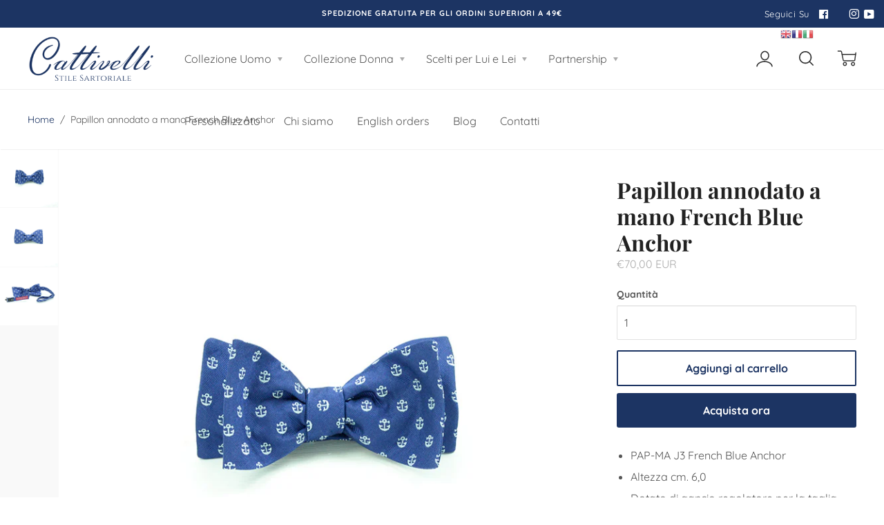

--- FILE ---
content_type: text/html; charset=utf-8
request_url: https://cattivelli.store/products/papillon-annodato-a-mano-french-blue-anchor
body_size: 39675
content:
<!doctype html>

<!--
      ___                       ___           ___           ___
     /  /\                     /__/\         /  /\         /  /\
    /  /:/_                    \  \:\       /  /:/        /  /::\
   /  /:/ /\  ___     ___       \  \:\     /  /:/        /  /:/\:\
  /  /:/ /:/ /__/\   /  /\  ___  \  \:\   /  /:/  ___   /  /:/  \:\
 /__/:/ /:/  \  \:\ /  /:/ /__/\  \__\:\ /__/:/  /  /\ /__/:/ \__\:\
 \  \:\/:/    \  \:\  /:/  \  \:\ /  /:/ \  \:\ /  /:/ \  \:\ /  /:/
  \  \::/      \  \:\/:/    \  \:\  /:/   \  \:\  /:/   \  \:\  /:/
   \  \:\       \  \::/      \  \:\/:/     \  \:\/:/     \  \:\/:/
    \  \:\       \__\/        \  \::/       \  \::/       \  \::/
     \__\/                     \__\/         \__\/         \__\/

--------------------------------------------------------------------
#  Ira v2.9.7.1
#  Documentation: http://fluorescent.co/ira/
#  Purchase: https://themes.shopify.com/themes/ira/
#  A product by Fluorescent: http://fluorescent.co/
--------------------------------------------------------------------

-->


<!--[if lt IE 7]><html class="no-js lt-ie9 lt-ie8 lt-ie7" lang="en">
  <script src="//cattivelli.store/cdn/shop/t/2/assets/raf.js?2912" type="text/javascript"></script>
  <![endif]-->
<!--[if IE 7]><html class="no-js lt-ie9 lt-ie8" lang="en"> <![endif]-->
<!--[if IE 8]><html class="no-js lt-ie9" lang="en"> <![endif]-->
<!--[if IE 9 ]><html class="ie9 no-js"> <![endif]-->
<!--[if (gt IE 9)|!(IE)]><!--> <html class="no-js"> <!--<![endif]-->
<head>

  <!-- Basic page needs ================================================== -->
  <meta charset="utf-8">
  <meta http-equiv="X-UA-Compatible" content="IE=edge,chrome=1">

  

  <!-- Title and description ================================================== -->
  <title>
  Papillon annodato a mano French Blue Anchor &ndash; Cattivelli - Stile Sartoriale
  </title>

  
  <meta name="description" content="PAP-MA J3 French Blue Anchor Altezza cm. 6,0 Dotato di gancio regolatore per la taglia Colore French Blue Motivo Ancore Fra i simboli dell’eleganza maschile, il papillon è un’icona di stile che non rinuncia a un pizzico di ironia. Proposto in tessuto jacquard dalle nuance classiche, viene realizzato “ready-to-wear”, ov">
  

  <!-- Helpers ================================================== -->
  <!-- /snippets/social-meta-tags.liquid -->


  <meta property="og:type" content="product">
  <meta property="og:title" content="Papillon annodato a mano French Blue Anchor">
  
  <meta property="og:image" content="http://cattivelli.store/cdn/shop/products/1_fe695377-87d3-44e9-bd63-19cfc6d43384_grande.jpg?v=1627465342">
  <meta property="og:image:secure_url" content="https://cattivelli.store/cdn/shop/products/1_fe695377-87d3-44e9-bd63-19cfc6d43384_grande.jpg?v=1627465342">
  
  <meta property="og:image" content="http://cattivelli.store/cdn/shop/products/2_af29302c-bc78-40ac-a2b9-6c8112338a5c_grande.jpg?v=1627465342">
  <meta property="og:image:secure_url" content="https://cattivelli.store/cdn/shop/products/2_af29302c-bc78-40ac-a2b9-6c8112338a5c_grande.jpg?v=1627465342">
  
  <meta property="og:image" content="http://cattivelli.store/cdn/shop/products/3_c524bbc9-6b67-4319-a0c5-da5dd406519e_grande.jpg?v=1627465342">
  <meta property="og:image:secure_url" content="https://cattivelli.store/cdn/shop/products/3_c524bbc9-6b67-4319-a0c5-da5dd406519e_grande.jpg?v=1627465342">
  
  <meta property="og:price:amount" content="70,00">
  <meta property="og:price:currency" content="EUR">


  <meta property="og:description" content="PAP-MA J3 French Blue Anchor Altezza cm. 6,0 Dotato di gancio regolatore per la taglia Colore French Blue Motivo Ancore Fra i simboli dell’eleganza maschile, il papillon è un’icona di stile che non rinuncia a un pizzico di ironia. Proposto in tessuto jacquard dalle nuance classiche, viene realizzato “ready-to-wear”, ov">

  <meta property="og:url" content="https://cattivelli.store/products/papillon-annodato-a-mano-french-blue-anchor">
  <meta property="og:site_name" content="Cattivelli - Stile Sartoriale">





  <meta name="twitter:card" content="product">
  <meta name="twitter:title" content="Papillon annodato a mano French Blue Anchor">
  <meta name="twitter:description" content="
PAP-MA J3 French Blue Anchor
Altezza cm. 6,0
Dotato di gancio regolatore per la taglia
Colore French Blue
Motivo Ancore

Fra i simboli dell’eleganza maschile, il papillon è un’icona di stile che non rinuncia a un pizzico di ironia. Proposto in tessuto jacquard dalle nuance classiche, viene realizzato “ready-to-wear”, ovvero annodato direttamente in sartoria perché sia indossato alla perfezione, anche dai meno esperti.">
  <meta name="twitter:image" content="https://cattivelli.store/cdn/shop/products/1_fe695377-87d3-44e9-bd63-19cfc6d43384_medium.jpg?v=1627465342">
  <meta name="twitter:image:width" content="240">
  <meta name="twitter:image:height" content="240">
  <meta name="twitter:label1" content="Price">
  
  <meta name="twitter:data1" content="€70,00 EUR">
  
  <meta name="twitter:label2" content="Brand">
  <meta name="twitter:data2" content="Cattivelli - Stile Sartoriale">
  


  <link rel="canonical" href="https://cattivelli.store/products/papillon-annodato-a-mano-french-blue-anchor">
  <meta name="viewport" content="width=device-width,initial-scale=1,user-scalable=no">
  <meta name="theme-color" content="#1c3463">

  <!-- CSS ================================================== -->
  <link href="//cattivelli.store/cdn/shop/t/2/assets/slick.css?v=53599653248381101951594023702" rel="stylesheet" type="text/css" media="all" />
  <link href="//cattivelli.store/cdn/shop/t/2/assets/style.scss.css?v=164976783290107995091759417615" rel="stylesheet" type="text/css" media="all" />
  <link href="//fonts.googleapis.com/css?family=Source+Sans+Pro:400,400i,700,700i" rel="stylesheet" type="text/css" media="all" />


  <!-- Header hook for plugins ================================================== -->
  <script>window.performance && window.performance.mark && window.performance.mark('shopify.content_for_header.start');</script><meta name="facebook-domain-verification" content="visevacoxb3c7lx9k79o2i5ijgbfp3">
<meta id="shopify-digital-wallet" name="shopify-digital-wallet" content="/42540794020/digital_wallets/dialog">
<meta name="shopify-checkout-api-token" content="5678e78574fa0256c17e691af661b9dc">
<meta id="in-context-paypal-metadata" data-shop-id="42540794020" data-venmo-supported="false" data-environment="production" data-locale="it_IT" data-paypal-v4="true" data-currency="EUR">
<link rel="alternate" type="application/json+oembed" href="https://cattivelli.store/products/papillon-annodato-a-mano-french-blue-anchor.oembed">
<script async="async" src="/checkouts/internal/preloads.js?locale=it-IT"></script>
<link rel="preconnect" href="https://shop.app" crossorigin="anonymous">
<script async="async" src="https://shop.app/checkouts/internal/preloads.js?locale=it-IT&shop_id=42540794020" crossorigin="anonymous"></script>
<script id="apple-pay-shop-capabilities" type="application/json">{"shopId":42540794020,"countryCode":"IT","currencyCode":"EUR","merchantCapabilities":["supports3DS"],"merchantId":"gid:\/\/shopify\/Shop\/42540794020","merchantName":"Cattivelli - Stile Sartoriale","requiredBillingContactFields":["postalAddress","email","phone"],"requiredShippingContactFields":["postalAddress","email","phone"],"shippingType":"shipping","supportedNetworks":["visa","maestro","masterCard"],"total":{"type":"pending","label":"Cattivelli - Stile Sartoriale","amount":"1.00"},"shopifyPaymentsEnabled":true,"supportsSubscriptions":true}</script>
<script id="shopify-features" type="application/json">{"accessToken":"5678e78574fa0256c17e691af661b9dc","betas":["rich-media-storefront-analytics"],"domain":"cattivelli.store","predictiveSearch":true,"shopId":42540794020,"locale":"it"}</script>
<script>var Shopify = Shopify || {};
Shopify.shop = "your-tie-forever.myshopify.com";
Shopify.locale = "it";
Shopify.currency = {"active":"EUR","rate":"1.0"};
Shopify.country = "IT";
Shopify.theme = {"name":"Ira","id":104299462820,"schema_name":"Ira","schema_version":"2.9.7.1","theme_store_id":790,"role":"main"};
Shopify.theme.handle = "null";
Shopify.theme.style = {"id":null,"handle":null};
Shopify.cdnHost = "cattivelli.store/cdn";
Shopify.routes = Shopify.routes || {};
Shopify.routes.root = "/";</script>
<script type="module">!function(o){(o.Shopify=o.Shopify||{}).modules=!0}(window);</script>
<script>!function(o){function n(){var o=[];function n(){o.push(Array.prototype.slice.apply(arguments))}return n.q=o,n}var t=o.Shopify=o.Shopify||{};t.loadFeatures=n(),t.autoloadFeatures=n()}(window);</script>
<script>
  window.ShopifyPay = window.ShopifyPay || {};
  window.ShopifyPay.apiHost = "shop.app\/pay";
  window.ShopifyPay.redirectState = null;
</script>
<script id="shop-js-analytics" type="application/json">{"pageType":"product"}</script>
<script defer="defer" async type="module" src="//cattivelli.store/cdn/shopifycloud/shop-js/modules/v2/client.init-shop-cart-sync_DQIcCFLZ.it.esm.js"></script>
<script defer="defer" async type="module" src="//cattivelli.store/cdn/shopifycloud/shop-js/modules/v2/chunk.common_BYLi5q0m.esm.js"></script>
<script type="module">
  await import("//cattivelli.store/cdn/shopifycloud/shop-js/modules/v2/client.init-shop-cart-sync_DQIcCFLZ.it.esm.js");
await import("//cattivelli.store/cdn/shopifycloud/shop-js/modules/v2/chunk.common_BYLi5q0m.esm.js");

  window.Shopify.SignInWithShop?.initShopCartSync?.({"fedCMEnabled":true,"windoidEnabled":true});

</script>
<script>
  window.Shopify = window.Shopify || {};
  if (!window.Shopify.featureAssets) window.Shopify.featureAssets = {};
  window.Shopify.featureAssets['shop-js'] = {"shop-cart-sync":["modules/v2/client.shop-cart-sync_CZl5mG_u.it.esm.js","modules/v2/chunk.common_BYLi5q0m.esm.js"],"init-fed-cm":["modules/v2/client.init-fed-cm_CBxtZrxg.it.esm.js","modules/v2/chunk.common_BYLi5q0m.esm.js"],"shop-button":["modules/v2/client.shop-button_ByfqkYDY.it.esm.js","modules/v2/chunk.common_BYLi5q0m.esm.js"],"shop-cash-offers":["modules/v2/client.shop-cash-offers_stx9RVL8.it.esm.js","modules/v2/chunk.common_BYLi5q0m.esm.js","modules/v2/chunk.modal_9bWcvmUU.esm.js"],"init-windoid":["modules/v2/client.init-windoid_DqmADOHy.it.esm.js","modules/v2/chunk.common_BYLi5q0m.esm.js"],"init-shop-email-lookup-coordinator":["modules/v2/client.init-shop-email-lookup-coordinator_Po4-2zNR.it.esm.js","modules/v2/chunk.common_BYLi5q0m.esm.js"],"shop-toast-manager":["modules/v2/client.shop-toast-manager_DHXyfGC3.it.esm.js","modules/v2/chunk.common_BYLi5q0m.esm.js"],"shop-login-button":["modules/v2/client.shop-login-button_MJmbO2R1.it.esm.js","modules/v2/chunk.common_BYLi5q0m.esm.js","modules/v2/chunk.modal_9bWcvmUU.esm.js"],"avatar":["modules/v2/client.avatar_BTnouDA3.it.esm.js"],"pay-button":["modules/v2/client.pay-button_rrOf3zEi.it.esm.js","modules/v2/chunk.common_BYLi5q0m.esm.js"],"init-shop-cart-sync":["modules/v2/client.init-shop-cart-sync_DQIcCFLZ.it.esm.js","modules/v2/chunk.common_BYLi5q0m.esm.js"],"init-customer-accounts":["modules/v2/client.init-customer-accounts_C1klJByh.it.esm.js","modules/v2/client.shop-login-button_MJmbO2R1.it.esm.js","modules/v2/chunk.common_BYLi5q0m.esm.js","modules/v2/chunk.modal_9bWcvmUU.esm.js"],"init-shop-for-new-customer-accounts":["modules/v2/client.init-shop-for-new-customer-accounts_oBwlSv5e.it.esm.js","modules/v2/client.shop-login-button_MJmbO2R1.it.esm.js","modules/v2/chunk.common_BYLi5q0m.esm.js","modules/v2/chunk.modal_9bWcvmUU.esm.js"],"init-customer-accounts-sign-up":["modules/v2/client.init-customer-accounts-sign-up_CSjFWgfV.it.esm.js","modules/v2/client.shop-login-button_MJmbO2R1.it.esm.js","modules/v2/chunk.common_BYLi5q0m.esm.js","modules/v2/chunk.modal_9bWcvmUU.esm.js"],"checkout-modal":["modules/v2/client.checkout-modal_DfvW2q5x.it.esm.js","modules/v2/chunk.common_BYLi5q0m.esm.js","modules/v2/chunk.modal_9bWcvmUU.esm.js"],"shop-follow-button":["modules/v2/client.shop-follow-button_BvgASt9f.it.esm.js","modules/v2/chunk.common_BYLi5q0m.esm.js","modules/v2/chunk.modal_9bWcvmUU.esm.js"],"lead-capture":["modules/v2/client.lead-capture_BPF3QT4q.it.esm.js","modules/v2/chunk.common_BYLi5q0m.esm.js","modules/v2/chunk.modal_9bWcvmUU.esm.js"],"shop-login":["modules/v2/client.shop-login_5L2eCxM9.it.esm.js","modules/v2/chunk.common_BYLi5q0m.esm.js","modules/v2/chunk.modal_9bWcvmUU.esm.js"],"payment-terms":["modules/v2/client.payment-terms_p4_Vxuou.it.esm.js","modules/v2/chunk.common_BYLi5q0m.esm.js","modules/v2/chunk.modal_9bWcvmUU.esm.js"]};
</script>
<script>(function() {
  var isLoaded = false;
  function asyncLoad() {
    if (isLoaded) return;
    isLoaded = true;
    var urls = ["\/\/cdn.shopify.com\/proxy\/02e680d79aad2993c6891d72970aae73a5cbd1de4b8bbc3b1a790bd48cc2144c\/s.pandect.es\/scripts\/pandectes-core.js?shop=your-tie-forever.myshopify.com\u0026sp-cache-control=cHVibGljLCBtYXgtYWdlPTkwMA","https:\/\/gtranslate.io\/shopify\/gtranslate.js?shop=your-tie-forever.myshopify.com"];
    for (var i = 0; i < urls.length; i++) {
      var s = document.createElement('script');
      s.type = 'text/javascript';
      s.async = true;
      s.src = urls[i];
      var x = document.getElementsByTagName('script')[0];
      x.parentNode.insertBefore(s, x);
    }
  };
  if(window.attachEvent) {
    window.attachEvent('onload', asyncLoad);
  } else {
    window.addEventListener('load', asyncLoad, false);
  }
})();</script>
<script id="__st">var __st={"a":42540794020,"offset":3600,"reqid":"98b7d65a-3666-4400-810a-fdecc71fafa8-1768554086","pageurl":"cattivelli.store\/products\/papillon-annodato-a-mano-french-blue-anchor","u":"a27728e4b241","p":"product","rtyp":"product","rid":6845662494895};</script>
<script>window.ShopifyPaypalV4VisibilityTracking = true;</script>
<script id="captcha-bootstrap">!function(){'use strict';const t='contact',e='account',n='new_comment',o=[[t,t],['blogs',n],['comments',n],[t,'customer']],c=[[e,'customer_login'],[e,'guest_login'],[e,'recover_customer_password'],[e,'create_customer']],r=t=>t.map((([t,e])=>`form[action*='/${t}']:not([data-nocaptcha='true']) input[name='form_type'][value='${e}']`)).join(','),a=t=>()=>t?[...document.querySelectorAll(t)].map((t=>t.form)):[];function s(){const t=[...o],e=r(t);return a(e)}const i='password',u='form_key',d=['recaptcha-v3-token','g-recaptcha-response','h-captcha-response',i],f=()=>{try{return window.sessionStorage}catch{return}},m='__shopify_v',_=t=>t.elements[u];function p(t,e,n=!1){try{const o=window.sessionStorage,c=JSON.parse(o.getItem(e)),{data:r}=function(t){const{data:e,action:n}=t;return t[m]||n?{data:e,action:n}:{data:t,action:n}}(c);for(const[e,n]of Object.entries(r))t.elements[e]&&(t.elements[e].value=n);n&&o.removeItem(e)}catch(o){console.error('form repopulation failed',{error:o})}}const l='form_type',E='cptcha';function T(t){t.dataset[E]=!0}const w=window,h=w.document,L='Shopify',v='ce_forms',y='captcha';let A=!1;((t,e)=>{const n=(g='f06e6c50-85a8-45c8-87d0-21a2b65856fe',I='https://cdn.shopify.com/shopifycloud/storefront-forms-hcaptcha/ce_storefront_forms_captcha_hcaptcha.v1.5.2.iife.js',D={infoText:'Protetto da hCaptcha',privacyText:'Privacy',termsText:'Termini'},(t,e,n)=>{const o=w[L][v],c=o.bindForm;if(c)return c(t,g,e,D).then(n);var r;o.q.push([[t,g,e,D],n]),r=I,A||(h.body.append(Object.assign(h.createElement('script'),{id:'captcha-provider',async:!0,src:r})),A=!0)});var g,I,D;w[L]=w[L]||{},w[L][v]=w[L][v]||{},w[L][v].q=[],w[L][y]=w[L][y]||{},w[L][y].protect=function(t,e){n(t,void 0,e),T(t)},Object.freeze(w[L][y]),function(t,e,n,w,h,L){const[v,y,A,g]=function(t,e,n){const i=e?o:[],u=t?c:[],d=[...i,...u],f=r(d),m=r(i),_=r(d.filter((([t,e])=>n.includes(e))));return[a(f),a(m),a(_),s()]}(w,h,L),I=t=>{const e=t.target;return e instanceof HTMLFormElement?e:e&&e.form},D=t=>v().includes(t);t.addEventListener('submit',(t=>{const e=I(t);if(!e)return;const n=D(e)&&!e.dataset.hcaptchaBound&&!e.dataset.recaptchaBound,o=_(e),c=g().includes(e)&&(!o||!o.value);(n||c)&&t.preventDefault(),c&&!n&&(function(t){try{if(!f())return;!function(t){const e=f();if(!e)return;const n=_(t);if(!n)return;const o=n.value;o&&e.removeItem(o)}(t);const e=Array.from(Array(32),(()=>Math.random().toString(36)[2])).join('');!function(t,e){_(t)||t.append(Object.assign(document.createElement('input'),{type:'hidden',name:u})),t.elements[u].value=e}(t,e),function(t,e){const n=f();if(!n)return;const o=[...t.querySelectorAll(`input[type='${i}']`)].map((({name:t})=>t)),c=[...d,...o],r={};for(const[a,s]of new FormData(t).entries())c.includes(a)||(r[a]=s);n.setItem(e,JSON.stringify({[m]:1,action:t.action,data:r}))}(t,e)}catch(e){console.error('failed to persist form',e)}}(e),e.submit())}));const S=(t,e)=>{t&&!t.dataset[E]&&(n(t,e.some((e=>e===t))),T(t))};for(const o of['focusin','change'])t.addEventListener(o,(t=>{const e=I(t);D(e)&&S(e,y())}));const B=e.get('form_key'),M=e.get(l),P=B&&M;t.addEventListener('DOMContentLoaded',(()=>{const t=y();if(P)for(const e of t)e.elements[l].value===M&&p(e,B);[...new Set([...A(),...v().filter((t=>'true'===t.dataset.shopifyCaptcha))])].forEach((e=>S(e,t)))}))}(h,new URLSearchParams(w.location.search),n,t,e,['guest_login'])})(!0,!0)}();</script>
<script integrity="sha256-4kQ18oKyAcykRKYeNunJcIwy7WH5gtpwJnB7kiuLZ1E=" data-source-attribution="shopify.loadfeatures" defer="defer" src="//cattivelli.store/cdn/shopifycloud/storefront/assets/storefront/load_feature-a0a9edcb.js" crossorigin="anonymous"></script>
<script crossorigin="anonymous" defer="defer" src="//cattivelli.store/cdn/shopifycloud/storefront/assets/shopify_pay/storefront-65b4c6d7.js?v=20250812"></script>
<script data-source-attribution="shopify.dynamic_checkout.dynamic.init">var Shopify=Shopify||{};Shopify.PaymentButton=Shopify.PaymentButton||{isStorefrontPortableWallets:!0,init:function(){window.Shopify.PaymentButton.init=function(){};var t=document.createElement("script");t.src="https://cattivelli.store/cdn/shopifycloud/portable-wallets/latest/portable-wallets.it.js",t.type="module",document.head.appendChild(t)}};
</script>
<script data-source-attribution="shopify.dynamic_checkout.buyer_consent">
  function portableWalletsHideBuyerConsent(e){var t=document.getElementById("shopify-buyer-consent"),n=document.getElementById("shopify-subscription-policy-button");t&&n&&(t.classList.add("hidden"),t.setAttribute("aria-hidden","true"),n.removeEventListener("click",e))}function portableWalletsShowBuyerConsent(e){var t=document.getElementById("shopify-buyer-consent"),n=document.getElementById("shopify-subscription-policy-button");t&&n&&(t.classList.remove("hidden"),t.removeAttribute("aria-hidden"),n.addEventListener("click",e))}window.Shopify?.PaymentButton&&(window.Shopify.PaymentButton.hideBuyerConsent=portableWalletsHideBuyerConsent,window.Shopify.PaymentButton.showBuyerConsent=portableWalletsShowBuyerConsent);
</script>
<script>
  function portableWalletsCleanup(e){e&&e.src&&console.error("Failed to load portable wallets script "+e.src);var t=document.querySelectorAll("shopify-accelerated-checkout .shopify-payment-button__skeleton, shopify-accelerated-checkout-cart .wallet-cart-button__skeleton"),e=document.getElementById("shopify-buyer-consent");for(let e=0;e<t.length;e++)t[e].remove();e&&e.remove()}function portableWalletsNotLoadedAsModule(e){e instanceof ErrorEvent&&"string"==typeof e.message&&e.message.includes("import.meta")&&"string"==typeof e.filename&&e.filename.includes("portable-wallets")&&(window.removeEventListener("error",portableWalletsNotLoadedAsModule),window.Shopify.PaymentButton.failedToLoad=e,"loading"===document.readyState?document.addEventListener("DOMContentLoaded",window.Shopify.PaymentButton.init):window.Shopify.PaymentButton.init())}window.addEventListener("error",portableWalletsNotLoadedAsModule);
</script>

<script type="module" src="https://cattivelli.store/cdn/shopifycloud/portable-wallets/latest/portable-wallets.it.js" onError="portableWalletsCleanup(this)" crossorigin="anonymous"></script>
<script nomodule>
  document.addEventListener("DOMContentLoaded", portableWalletsCleanup);
</script>

<link id="shopify-accelerated-checkout-styles" rel="stylesheet" media="screen" href="https://cattivelli.store/cdn/shopifycloud/portable-wallets/latest/accelerated-checkout-backwards-compat.css" crossorigin="anonymous">
<style id="shopify-accelerated-checkout-cart">
        #shopify-buyer-consent {
  margin-top: 1em;
  display: inline-block;
  width: 100%;
}

#shopify-buyer-consent.hidden {
  display: none;
}

#shopify-subscription-policy-button {
  background: none;
  border: none;
  padding: 0;
  text-decoration: underline;
  font-size: inherit;
  cursor: pointer;
}

#shopify-subscription-policy-button::before {
  box-shadow: none;
}

      </style>
<script id="sections-script" data-sections="product-recommendations" defer="defer" src="//cattivelli.store/cdn/shop/t/2/compiled_assets/scripts.js?2912"></script>
<script>window.performance && window.performance.mark && window.performance.mark('shopify.content_for_header.end');</script>

  <script src="//ajax.googleapis.com/ajax/libs/jquery/1.11.0/jquery.min.js" type="text/javascript"></script>
  <script src="//www.youtube.com/iframe_api" type="text/javascript"></script>
  <script src="//cattivelli.store/cdn/shop/t/2/assets/modernizr.min.js?v=137617515274177302221594023706" type="text/javascript"></script>

  

  <script src="https://ajax.googleapis.com/ajax/libs/webfont/1.5.18/webfont.js"></script>



  <script src="//cattivelli.store/cdn/shop/t/2/assets/libraries.min.js?v=85894768790747955291594023708" type="text/javascript"></script>


  
  

  <link href="//cattivelli.store/cdn/shopifycloud/shopify-plyr/v1.0/shopify-plyr.css" rel="stylesheet" type="text/css" media="all" />
  
  <link rel="stylesheet" href="https://cdnjs.cloudflare.com/ajax/libs/font-awesome/5.15.1/css/all.min.css" />
  

                  <script src="//cattivelli.store/cdn/shop/t/2/assets/bss-file-configdata.js?v=19453381437224918031662992717" type="text/javascript"></script><script>
              if (typeof BSS_PL == 'undefined') {
                  var BSS_PL = {};
              }
              
              var bssPlApiServer = "https://product-labels-pro.bsscommerce.com";
              BSS_PL.customerTags = 'null';
              BSS_PL.configData = configDatas;
              BSS_PL.storeId = 26737;
              BSS_PL.currentPlan = "false";
              BSS_PL.storeIdCustomOld = "10678";
              BSS_PL.storeIdOldWIthPriority = "12200";
              BSS_PL.apiServerProduction = "https://product-labels-pro.bsscommerce.com";
              
              </script>
          <style>
.homepage-slideshow .slick-slide .bss_pl_img {
    visibility: hidden !important;
}
</style><script>function fixBugForStores($, BSS_PL, parent, page, htmlLabel) { return false;}</script>
                    <!-- BEGIN app block: shopify://apps/sami-product-labels/blocks/app-embed-block/b9b44663-5d51-4be1-8104-faedd68da8c5 --><script type="text/javascript">
  window.Samita = window.Samita || {};
  Samita.ProductLabels = Samita.ProductLabels || {};
  Samita.ProductLabels.locale  = {"shop_locale":{"locale":"it","enabled":true,"primary":true,"published":true}};
  Samita.ProductLabels.page = {title : document.title.replaceAll('"', "'"), href : window.location.href, type: "product", page_id: ""};
  Samita.ProductLabels.dataShop = Samita.ProductLabels.dataShop || {};Samita.ProductLabels.dataShop = {"id":50,"install":1,"configuration":{"money_format":"€{{amount_with_comma_separator}}"},"pricing":{"plan":"BETA","features":{"chose_product_form_collections_tag":true,"design_custom_unlimited_position":true,"design_countdown_timer_label_badge":true,"design_text_hover_label_badge":true,"label_display_product_page_first_image":false,"choose_product_variants":true,"conditions_specific_products":-1,"conditions_include_exclude_product_tag":true,"conditions_inventory_status":true,"conditions_sale_products":false,"conditions_customer_tag":true,"conditions_products_created_published":true,"conditions_set_visibility_date_time":true,"images_samples":{"collections":["payment","fresh_green","free_labels","custom","suggestions_for_you","all","valentine","beauty","new","newArrival","discount","sale","comboOffers","quality","bestseller","blackFriday","newYear","free","fewLeft","earthDay","laborDay","boxingDay","christmas","preOrder"]},"badges_labels_conditions":{"fields":["ALL","PRODUCTS","TITLE","TYPE","VENDOR","VARIANT_PRICE","COMPARE_PRICE","SALE_PRICE","TAG","WEIGHT","CREATE","PUBLISH","INVENTORY","VARIANTS","COLLECTIONS","CUSTOMER","CUSTOMER_TAG","CUSTOMER_ORDER_COUNT","CUSTOMER_TOTAL_SPENT","CUSTOMER_PURCHASE","CUSTOMER_COMPANY_NAME","PAGE"]}}},"settings":{"general":{"maximum_condition":"3"},"translations":{"default":{"Days":"d","Hours":"h","Minutes":"m","Seconds":"s"}}},"url":"your-tie-forever.myshopify.com","api_url":"","app_url":"https://label.samita.io/"};Samita.ProductLabels.dataShop.configuration.money_format = "€{{amount_with_comma_separator}}";if (typeof Shopify!= "undefined" && Shopify?.theme?.role != "main") {Samita.ProductLabels.dataShop.settings.notUseSearchFileApp = false;}
  Samita.ProductLabels.theme_id =null;
  Samita.ProductLabels.products = Samita.ProductLabels.products || [];Samita.ProductLabels.product ={"id":6845662494895,"title":"Papillon annodato a mano French Blue Anchor","handle":"papillon-annodato-a-mano-french-blue-anchor","description":"\u003cul\u003e\n\u003cli\u003ePAP-MA J3 French Blue Anchor\u003c\/li\u003e\n\u003cli\u003eAltezza cm. 6,0\u003c\/li\u003e\n\u003cli\u003eDotato di gancio regolatore per la taglia\u003c\/li\u003e\n\u003cli\u003eColore French Blue\u003c\/li\u003e\n\u003cli\u003eMotivo Ancore\u003c\/li\u003e\n\u003c\/ul\u003e\n\u003cp data-mce-fragment=\"1\"\u003eFra i simboli dell’eleganza maschile, il papillon è un’icona di stile che non rinuncia a un pizzico di ironia. Proposto in tessuto jacquard dalle nuance classiche, viene realizzato “ready-to-wear”, ovvero annodato direttamente in sartoria perché sia indossato alla perfezione, anche dai meno esperti.\u003c\/p\u003e","published_at":"2021-07-28T11:42:21+02:00","created_at":"2021-07-28T11:42:20+02:00","vendor":"Cattivelli - Stile Sartoriale","type":"papillon","tags":["handmade","papillon","seta"],"price":7000,"price_min":7000,"price_max":7000,"available":true,"price_varies":false,"compare_at_price":null,"compare_at_price_min":0,"compare_at_price_max":0,"compare_at_price_varies":false,"variants":[{"id":40316183085231,"title":"Default Title","option1":"Default Title","option2":null,"option3":null,"sku":"PAP-MA J3 French Blue Anchor","requires_shipping":true,"taxable":true,"featured_image":null,"available":true,"name":"Papillon annodato a mano French Blue Anchor","public_title":null,"options":["Default Title"],"price":7000,"weight":100,"compare_at_price":null,"inventory_management":"shopify","barcode":"","requires_selling_plan":false,"selling_plan_allocations":[]}],"images":["\/\/cattivelli.store\/cdn\/shop\/products\/1_fe695377-87d3-44e9-bd63-19cfc6d43384.jpg?v=1627465342","\/\/cattivelli.store\/cdn\/shop\/products\/2_af29302c-bc78-40ac-a2b9-6c8112338a5c.jpg?v=1627465342","\/\/cattivelli.store\/cdn\/shop\/products\/3_c524bbc9-6b67-4319-a0c5-da5dd406519e.jpg?v=1627465342"],"featured_image":"\/\/cattivelli.store\/cdn\/shop\/products\/1_fe695377-87d3-44e9-bd63-19cfc6d43384.jpg?v=1627465342","options":["Title"],"media":[{"alt":null,"id":22727119110319,"position":1,"preview_image":{"aspect_ratio":1.0,"height":800,"width":800,"src":"\/\/cattivelli.store\/cdn\/shop\/products\/1_fe695377-87d3-44e9-bd63-19cfc6d43384.jpg?v=1627465342"},"aspect_ratio":1.0,"height":800,"media_type":"image","src":"\/\/cattivelli.store\/cdn\/shop\/products\/1_fe695377-87d3-44e9-bd63-19cfc6d43384.jpg?v=1627465342","width":800},{"alt":null,"id":22727119143087,"position":2,"preview_image":{"aspect_ratio":1.0,"height":800,"width":800,"src":"\/\/cattivelli.store\/cdn\/shop\/products\/2_af29302c-bc78-40ac-a2b9-6c8112338a5c.jpg?v=1627465342"},"aspect_ratio":1.0,"height":800,"media_type":"image","src":"\/\/cattivelli.store\/cdn\/shop\/products\/2_af29302c-bc78-40ac-a2b9-6c8112338a5c.jpg?v=1627465342","width":800},{"alt":null,"id":22727119175855,"position":3,"preview_image":{"aspect_ratio":1.0,"height":800,"width":800,"src":"\/\/cattivelli.store\/cdn\/shop\/products\/3_c524bbc9-6b67-4319-a0c5-da5dd406519e.jpg?v=1627465342"},"aspect_ratio":1.0,"height":800,"media_type":"image","src":"\/\/cattivelli.store\/cdn\/shop\/products\/3_c524bbc9-6b67-4319-a0c5-da5dd406519e.jpg?v=1627465342","width":800}],"requires_selling_plan":false,"selling_plan_groups":[],"content":"\u003cul\u003e\n\u003cli\u003ePAP-MA J3 French Blue Anchor\u003c\/li\u003e\n\u003cli\u003eAltezza cm. 6,0\u003c\/li\u003e\n\u003cli\u003eDotato di gancio regolatore per la taglia\u003c\/li\u003e\n\u003cli\u003eColore French Blue\u003c\/li\u003e\n\u003cli\u003eMotivo Ancore\u003c\/li\u003e\n\u003c\/ul\u003e\n\u003cp data-mce-fragment=\"1\"\u003eFra i simboli dell’eleganza maschile, il papillon è un’icona di stile che non rinuncia a un pizzico di ironia. Proposto in tessuto jacquard dalle nuance classiche, viene realizzato “ready-to-wear”, ovvero annodato direttamente in sartoria perché sia indossato alla perfezione, anche dai meno esperti.\u003c\/p\u003e"};
    Samita.ProductLabels.product.collections =[262720651439,262721044655];
    Samita.ProductLabels.product.metafields = {};
    Samita.ProductLabels.product.variants = [{
          "id":40316183085231,
          "title":"Default Title",
          "name":null,
          "compare_at_price":null,
          "price":7000,
          "available":true,
          "weight":100,
          "sku":"PAP-MA J3 French Blue Anchor",
          "inventory_quantity":2,
          "metafields":{}
        }];if (typeof Shopify!= "undefined" && Shopify?.theme?.id == 104299462820) {Samita.ProductLabels.themeInfo = {"id":104299462820,"name":"Ira","role":"main","theme_store_id":790,"theme_name":"Ira","theme_version":"2.9.7.1"};}if (typeof Shopify!= "undefined" && Shopify?.theme?.id == 104299462820) {Samita.ProductLabels.theme = {"selectors":{"product":{"elementSelectors":[".product-top",".Product",".product-detail",".product-page-container","#ProductSection-product-template","#shopify-section-product-template",".product",".product-main",".grid",".grid.product-single","#__pf",".gfqv-product-wrapper",".ga-product",".t4s-container",".gCartItem, .flexRow.noGutter, .cart__row, .line-item, .cart-item, .cart-row, .CartItem, .cart-line-item, .cart-table tbody tr, .container-indent table tbody tr"],"notShowCustomBlocks":".variant-swatch__item,.fera-productReviews-review,share-button","link":"[samitaPL-product-link], a.product-block__link[href*=\"/products/\"], a.indiv-product__link[href*=\"/products/\"], a.thumbnail__link[href*=\"/products/\"], a.product-item__link[href*=\"/products/\"], a.product-card__link[href*=\"/products/\"], a.product-card-link[href*=\"/products/\"], a.product-block__image__link[href*=\"/products/\"], a.stretched-link[href*=\"/products/\"], a.grid-product__link[href*=\"/products/\"], a.product-grid-item--link[href*=\"/products/\"], a.product-link[href*=\"/products/\"], a.product__link[href*=\"/products/\"], a.full-unstyled-link[href*=\"/products/\"], a.grid-item__link[href*=\"/products/\"], a.grid-product__link[href*=\"/products/\"], a[data-product-page-link][href*=\"/products/\"], a[href*=\"/products/\"]:not(.logo-bar__link,.ButtonGroup__Item.Button,.menu-promotion__link,.site-nav__link,.mobile-nav__link,.hero__sidebyside-image-link,.announcement-link,.breadcrumbs-list__link,.single-level-link)","signal":"[data-product-handle], [data-product-id]","notSignal":":not([data-section-id=\"product-recommendations\"],[data-section-type=\"product-recommendations\"],#product-area,#looxReviews)","priceSelectors":[".product-option .cvc-money","#ProductPrice-product-template",".product-block--price",".price-list","#ProductPrice",".product-price",".product__price—reg","#productPrice-product-template",".product__current-price",".product-thumb-caption-price-current",".product-item-caption-price-current",".grid-product__price,.product__price","span.price","span.product-price",".productitem--price",".product-pricing","div.price","span.money",".product-item__price",".product-list-item-price","p.price",".product-meta__prices","div.product-price","span#price",".price.money","h3.price","a.price",".price-area",".product-item-price",".pricearea",".collectionGrid .collectionBlock-info > p","#ComparePrice",".product--price-wrapper",".product-page--price-wrapper",".color--shop-accent.font-size--s.t--meta.f--main",".ComparePrice",".ProductPrice",".prodThumb .title span:last-child",".price",".product-single__price-product-template",".product-info-price",".price-money",".prod-price","#price-field",".product-grid--price",".prices,.pricing","#product-price",".money-styling",".compare-at-price",".product-item--price",".card__price",".product-card__price",".product-price__price",".product-item__price-wrapper",".product-single__price",".grid-product__price-wrap","a.grid-link p.grid-link__meta",".product__prices","#comparePrice-product-template","dl[class*=\"price\"]","div[class*=\"price\"]",".gl-card-pricing",".ga-product_price-container"],"titleSelectors":[".prod-title",".product-block--title",".product-info__title",".product-thumbnail__title",".product-card__title","div.product__title",".card__heading.h5",".cart-item__name.h4",".spf-product-card__title.h4",".gl-card-title",".ga-product_title"],"imageSelectors":["img.rimage__image",".grid_img",".imgWrapper > img",".gitem-img",".card__media img",".image__inner img",".snize-thumbnail",".zoomImg",".spf-product-card__image",".boost-pfs-filter-product-item-main-image",".pwzrswiper-slide > img",".product__image-wrapper img",".grid__image-ratio",".product__media img",".AspectRatio > img",".product__media img",".rimage-wrapper > img",".ProductItem__Image",".img-wrapper img",".product-card__image-wrapper > .product-card__image",".ga-products_image img",".image__container",".image-wrap .grid-product__image",".boost-sd__product-image img",".box-ratio > img",".image-cell img.card__image","img[src*=\"cdn.shopify.com\"][src*=\"/products/\"]","img[srcset*=\"cdn.shopify.com\"][srcset*=\"/products/\"]","img[data-srcset*=\"cdn.shopify.com\"][data-srcset*=\"/products/\"]","img[data-src*=\"cdn.shopify.com\"][data-src*=\"/products/\"]","img[data-srcset*=\"cdn.shopify.com\"][data-srcset*=\"/products/\"]","img[srcset*=\"cdn.shopify.com\"][src*=\"no-image\"]",".product-card__image > img",".product-image-main .image-wrap",".grid-product__image",".media > img","img[srcset*=\"cdn/shop/products/\"]","[data-bgset*=\"cdn.shopify.com\"][data-bgset*=\"/products/\"] > [data-bgset*=\"cdn.shopify.com\"][data-bgset*=\"/products/\"]","[data-bgset*=\"cdn.shopify.com\"][data-bgset*=\"/products/\"]","img[src*=\"cdn.shopify.com\"][src*=\"no-image\"]","img[src*=\"cdn/shop/products/\"]",".ga-product_image",".gfqv-product-image"],"media":".card__inner,.spf-product-card__inner","soldOutBadge":".tag.tag--rectangle, .grid-product__tag--sold-out","paymentButton":".shopify-payment-button, .product-form--smart-payment-buttons, .lh-wrap-buynow, .wx-checkout-btn","formSelectors":["form.product-form","form.product_form","form.t4s-form__product",".product-single__form",".shopify-product-form","#shopify-section-product-template form[action*=\"/cart/add\"]","form[action*=\"/cart/add\"]:not(.form-card)",".ga-products-table li.ga-product",".pf-product-form"],"variantActivator":".product__swatches [data-swatch-option], .swatch-view-item, variant-radios input, .swatch__container .swatch__option, .gf_swatches .gf_swatch, .product-form__controls-group-options select, ul.clickyboxes li, .pf-variant-select, ul.swatches-select li, .product-options__value, .form-check-swatch, button.btn.swatch select.product__variant, .pf-container a, button.variant.option, ul.js-product__variant--container li, .variant-input, .product-variant > ul > li  ,.input--dropdown, .HorizontalList > li, .product-single__swatch__item, .globo-swatch-list ul.value > .select-option, .form-swatch-item, .selector-wrapper select, select.pf-input, ul.swatches-select > li.nt-swatch.swatch_pr_item, ul.gfqv-swatch-values > li, .lh-swatch-select, .swatch-image, .variant-image-swatch, #option-size, .selector-wrapper .replaced, .regular-select-content > .regular-select-item, .radios--input, ul.swatch-view > li > .swatch-selector ,.single-option-selector, .swatch-element input, [data-product-option], .single-option-selector__radio, [data-index^=\"option\"], .SizeSwatchList input, .swatch-panda input[type=radio], .swatch input, .swatch-element input[type=radio], select[id*=\"product-select-\"], select[id|=\"product-select-option\"], [id|=\"productSelect-product\"], [id|=\"ProductSelect-option\"],select[id|=\"product-variants-option\"],select[id|=\"sca-qv-product-selected-option\"],select[id*=\"product-variants-\"],select[id|=\"product-selectors-option\"],select[id|=\"variant-listbox-option\"],select[id|=\"id-option\"],select[id|=\"SingleOptionSelector\"], .variant-input-wrap input, [data-action=\"select-value\"]","variant":".variant-selection__variants, .product-form__variants, .ga-product_variant_select, select[name=\"id\"], input[name=\"id\"], .qview-variants > select, select[name=\"id[]\"]","variantIdByAttribute":"swatch-current-variant","quantity":".gInputElement, [name=\"qty\"], [name=\"quantity\"]","quantityWrapper":"#Quantity, input.quantity-selector.quantity-input, [data-quantity-input-wrapper], .product-form__quantity-selector, .product-form__item--quantity, .ProductForm__QuantitySelector, .quantity-product-template, .product-qty, .qty-selection, .product__quantity, .js-qty__num","productAddToCartBtnSelectors":[".product-form__cart-submit",".add-to-cart-btn",".product__add-to-cart-button","#AddToCart--product-template","#addToCart","#AddToCart-product-template","#AddToCart",".add_to_cart",".product-form--atc-button","#AddToCart-product",".AddtoCart","button.btn-addtocart",".product-submit","[name=\"add\"]","[type=\"submit\"]",".product-form__add-button",".product-form--add-to-cart",".btn--add-to-cart",".button-cart",".action-button > .add-to-cart","button.btn--tertiary.add-to-cart",".form-actions > button.button",".gf_add-to-cart",".zend_preorder_submit_btn",".gt_button",".wx-add-cart-btn",".previewer_add-to-cart_btn > button",".qview-btn-addtocart",".ProductForm__AddToCart",".button--addToCart","#AddToCartDesk","[data-pf-type=\"ProductATC\"]"],"customAddEl":{"productPageSameLevel":true,"collectionPageSameLevel":true,"cartPageSameLevel":false},"cart":{"buttonOpenCartDrawer":"","drawerForm":".ajax-cart__form, #CartDrawer-Form, #cart , #theme-ajax-cart, form[action*=\"/cart\"]:not([action*=\"/cart/add\"]):not([hidden])","form":"body","rowSelectors":["gCartItem","flexRow.noGutter","cart__row","line-item","cart-item","cart-row","CartItem","cart-line-item","cart-table tbody tr","container-indent table tbody tr"],"price":"td.cart-item__details > div.product-option"},"collection":{"positionBadgeImageWrapper":"","positionBadgeTitleWrapper":"","positionBadgePriceWrapper":"","notElClass":["product-list","samitaPL-card-list","boost-sd__cart-body","Cart__ItemList","minicart-list-prd","mini-cart-item","mini-cart__line-item-list","cart-items","grid","products","ajax-cart__form","hero__link","collection__page-products","cc-filters-results","footer-sect","collection-grid","card-list","page-width","collection-template","mobile-nav__sublist","product-grid","site-nav__dropdown","search__results","product-recommendations"]},"quickView":{"activator":"a.quickview-icon.quickview, .qv-icon, .previewer-button, .sca-qv-button, .product-item__action-button[data-action=\"open-modal\"], .boost-pfs-quickview-btn, .collection-product[data-action=\"show-product\"], button.product-item__quick-shop-button, .product-item__quick-shop-button-wrapper, .open-quick-view, .product-item__action-button[data-action=\"open-modal\"], .tt-btn-quickview, .product-item-quick-shop .available, .quickshop-trigger, .productitem--action-trigger:not(.productitem--action-atc), .quick-product__btn, .thumbnail, .quick_shop, a.sca-qv-button, .overlay, .quick-view, .open-quick-view, [data-product-card-link], a[rel=\"quick-view\"], a.quick-buy, div.quickview-button > a, .block-inner a.more-info, .quick-shop-modal-trigger, a.quick-view-btn, a.spo-quick-view, div.quickView-button, a.product__label--quick-shop, span.trigger-quick-view, a.act-quickview-button, a.product-modal, [data-quickshop-full], [data-quickshop-slim], [data-quickshop-trigger]","productForm":".qv-form, .qview-form, .description-wrapper_content, .wx-product-wrapper, #sca-qv-add-item-form, .product-form, #boost-pfs-quickview-cart-form, .product.preview .shopify-product-form, .product-details__form, .gfqv-product-form, #ModalquickView form#modal_quick_view, .quick-shop-modal form[action*=\"/cart/add\"], #quick-shop-modal form[action*=\"/cart/add\"], .white-popup.quick-view form[action*=\"/cart/add\"], .quick-view form[action*=\"/cart/add\"], [id*=\"QuickShopModal-\"] form[action*=\"/cart/add\"], .quick-shop.active form[action*=\"/cart/add\"], .quick-view-panel form[action*=\"/cart/add\"], .content.product.preview form[action*=\"/cart/add\"], .quickView-wrap form[action*=\"/cart/add\"], .quick-modal form[action*=\"/cart/add\"], #colorbox form[action*=\"/cart/add\"], .product-quick-view form[action*=\"/cart/add\"], .quickform, .modal--quickshop-full, .modal--quickshop form[action*=\"/cart/add\"], .quick-shop-form, .fancybox-inner form[action*=\"/cart/add\"], #quick-view-modal form[action*=\"/cart/add\"], [data-product-modal] form[action*=\"/cart/add\"], .modal--quick-shop.modal--is-active form[action*=\"/cart/add\"]","appVariantActivator":".previewer_options","appVariantSelector":".full_info, [data-behavior=\"previewer_link\"]","appButtonClass":["sca-qv-cartbtn","qview-btn","btn--fill btn--regular"]}}},"integrateApps":["globo.relatedproduct.loaded","globoFilterQuickviewRenderCompleted","globoFilterRenderSearchCompleted","globoFilterRenderCompleted","shopify:block:select","collectionUpdate"],"theme_store_id":790,"theme_name":"Ira"};}if (Samita?.ProductLabels?.theme?.selectors) {
    Samita.ProductLabels.settings = {
      selectors: Samita?.ProductLabels?.theme?.selectors,
      integrateApps: Samita?.ProductLabels?.theme?.integrateApps,
      condition: Samita?.ProductLabels?.theme?.condition,
      timeOut: Samita?.ProductLabels?.theme?.timeOut,
    }
  } else {
    Samita.ProductLabels.settings = {
      "selectors": {
          "product": {
              "elementSelectors": [".product-top",".Product",".product-detail",".product-page-container","#ProductSection-product-template",".product",".product-main",".grid",".grid.product-single","#__pf",".gfqv-product-wrapper",".ga-product",".t4s-container",".gCartItem, .flexRow.noGutter, .cart__row, .line-item, .cart-item, .cart-row, .CartItem, .cart-line-item, .cart-table tbody tr, .container-indent table tbody tr"],
              "elementNotSelectors": [".mini-cart__recommendations-list"],
              "notShowCustomBlocks": ".variant-swatch__item",
              "link": "[samitaPL-product-link], a[href*=\"/products/\"]:not(.logo-bar__link,.site-nav__link,.mobile-nav__link,.hero__sidebyside-image-link,.announcement-link)",
              "signal": "[data-product-handle], [data-product-id]",
              "notSignal": ":not([data-section-id=\"product-recommendations\"],[data-section-type=\"product-recommendations\"],#product-area,#looxReviews)",
              "priceSelectors": [".product-option .cvc-money","#ProductPrice-product-template",".product-block--price",".price-list","#ProductPrice",".product-price",".product__price—reg","#productPrice-product-template",".product__current-price",".product-thumb-caption-price-current",".product-item-caption-price-current",".grid-product__price,.product__price","span.price","span.product-price",".productitem--price",".product-pricing","div.price","span.money",".product-item__price",".product-list-item-price","p.price",".product-meta__prices","div.product-price","span#price",".price.money","h3.price","a.price",".price-area",".product-item-price",".pricearea",".collectionGrid .collectionBlock-info > p","#ComparePrice",".product--price-wrapper",".product-page--price-wrapper",".color--shop-accent.font-size--s.t--meta.f--main",".ComparePrice",".ProductPrice",".prodThumb .title span:last-child",".price",".product-single__price-product-template",".product-info-price",".price-money",".prod-price","#price-field",".product-grid--price",".prices,.pricing","#product-price",".money-styling",".compare-at-price",".product-item--price",".card__price",".product-card__price",".product-price__price",".product-item__price-wrapper",".product-single__price",".grid-product__price-wrap","a.grid-link p.grid-link__meta",".product__prices","#comparePrice-product-template","dl[class*=\"price\"]","div[class*=\"price\"]",".gl-card-pricing",".ga-product_price-container"],
              "titleSelectors": [".prod-title",".product-block--title",".product-info__title",".product-thumbnail__title",".product-card__title","div.product__title",".card__heading.h5",".cart-item__name.h4",".spf-product-card__title.h4",".gl-card-title",".ga-product_title"],
              "imageSelectors": ["img.rimage__image",".grid_img",".imgWrapper > img",".gitem-img",".card__media img",".image__inner img",".snize-thumbnail",".zoomImg",".spf-product-card__image",".boost-pfs-filter-product-item-main-image",".pwzrswiper-slide > img",".product__image-wrapper img",".grid__image-ratio",".product__media img",".AspectRatio > img",".rimage-wrapper > img",".ProductItem__Image",".img-wrapper img",".product-card__image-wrapper > .product-card__image",".ga-products_image img",".image__container",".image-wrap .grid-product__image",".boost-sd__product-image img",".box-ratio > img",".image-cell img.card__image","img[src*=\"cdn.shopify.com\"][src*=\"/products/\"]","img[srcset*=\"cdn.shopify.com\"][srcset*=\"/products/\"]","img[data-srcset*=\"cdn.shopify.com\"][data-srcset*=\"/products/\"]","img[data-src*=\"cdn.shopify.com\"][data-src*=\"/products/\"]","img[srcset*=\"cdn.shopify.com\"][src*=\"no-image\"]",".product-card__image > img",".product-image-main .image-wrap",".grid-product__image",".media > img","img[srcset*=\"cdn/shop/products/\"]","[data-bgset*=\"cdn.shopify.com\"][data-bgset*=\"/products/\"]","img[src*=\"cdn.shopify.com\"][src*=\"no-image\"]","img[src*=\"cdn/shop/products/\"]",".ga-product_image",".gfqv-product-image"],
              "media": ".card__inner,.spf-product-card__inner",
              "soldOutBadge": ".tag.tag--rectangle, .grid-product__tag--sold-out",
              "paymentButton": ".shopify-payment-button, .product-form--smart-payment-buttons, .lh-wrap-buynow, .wx-checkout-btn",
              "formSelectors": ["form.product-form, form.product_form","form.t4s-form__product",".product-single__form",".shopify-product-form","#shopify-section-product-template form[action*=\"/cart/add\"]","form[action*=\"/cart/add\"]:not(.form-card)",".ga-products-table li.ga-product",".pf-product-form"],
              "variantActivator": ".product__swatches [data-swatch-option], variant-radios input, .swatch__container .swatch__option, .gf_swatches .gf_swatch, .product-form__controls-group-options select, ul.clickyboxes li, .pf-variant-select, ul.swatches-select li, .product-options__value, .form-check-swatch, button.btn.swatch select.product__variant, .pf-container a, button.variant.option, ul.js-product__variant--container li, .variant-input, .product-variant > ul > li, .input--dropdown, .HorizontalList > li, .product-single__swatch__item, .globo-swatch-list ul.value > .select-option, .form-swatch-item, .selector-wrapper select, select.pf-input, ul.swatches-select > li.nt-swatch.swatch_pr_item, ul.gfqv-swatch-values > li, .lh-swatch-select, .swatch-image, .variant-image-swatch, #option-size, .selector-wrapper .replaced, .regular-select-content > .regular-select-item, .radios--input, ul.swatch-view > li > .swatch-selector, .single-option-selector, .swatch-element input, [data-product-option], .single-option-selector__radio, [data-index^=\"option\"], .SizeSwatchList input, .swatch-panda input[type=radio], .swatch input, .swatch-element input[type=radio], select[id*=\"product-select-\"], select[id|=\"product-select-option\"], [id|=\"productSelect-product\"], [id|=\"ProductSelect-option\"], select[id|=\"product-variants-option\"], select[id|=\"sca-qv-product-selected-option\"], select[id*=\"product-variants-\"], select[id|=\"product-selectors-option\"], select[id|=\"variant-listbox-option\"], select[id|=\"id-option\"], select[id|=\"SingleOptionSelector\"], .variant-input-wrap input, [data-action=\"select-value\"]",
              "variant": ".variant-selection__variants, .product-form__variants, .ga-product_variant_select, select[name=\"id\"], input[name=\"id\"], .qview-variants > select, select[name=\"id[]\"]",
              "quantity": ".gInputElement, [name=\"qty\"], [name=\"quantity\"]",
              "quantityWrapper": "#Quantity, input.quantity-selector.quantity-input, [data-quantity-input-wrapper], .product-form__quantity-selector, .product-form__item--quantity, .ProductForm__QuantitySelector, .quantity-product-template, .product-qty, .qty-selection, .product__quantity, .js-qty__num",
              "productAddToCartBtnSelectors": [".product-form__cart-submit",".add-to-cart-btn",".product__add-to-cart-button","#AddToCart--product-template","#addToCart","#AddToCart-product-template","#AddToCart",".add_to_cart",".product-form--atc-button","#AddToCart-product",".AddtoCart","button.btn-addtocart",".product-submit","[name=\"add\"]","[type=\"submit\"]",".product-form__add-button",".product-form--add-to-cart",".btn--add-to-cart",".button-cart",".action-button > .add-to-cart","button.btn--tertiary.add-to-cart",".form-actions > button.button",".gf_add-to-cart",".zend_preorder_submit_btn",".gt_button",".wx-add-cart-btn",".previewer_add-to-cart_btn > button",".qview-btn-addtocart",".ProductForm__AddToCart",".button--addToCart","#AddToCartDesk","[data-pf-type=\"ProductATC\"]"],
              "customAddEl": {"productPageSameLevel": true,"collectionPageSameLevel": true,"cartPageSameLevel": false},
              "cart": {"buttonOpenCartDrawer": "","drawerForm": ".ajax-cart__form, #CartDrawer-Form , #theme-ajax-cart, form[action*=\"/cart\"]:not([action*=\"/cart/add\"]):not([hidden])","form": "body","rowSelectors": ["gCartItem","flexRow.noGutter","cart__row","line-item","cart-item","cart-row","CartItem","cart-line-item","cart-table tbody tr","container-indent table tbody tr"],"price": "td.cart-item__details > div.product-option"},
              "collection": {"positionBadgeImageWrapper": "","positionBadgeTitleWrapper": "","positionBadgePriceWrapper": "","notElClass": ["samitaPL-card-list","cart-items","grid","products","ajax-cart__form","hero__link","collection__page-products","cc-filters-results","footer-sect","collection-grid","card-list","page-width","collection-template","mobile-nav__sublist","product-grid","site-nav__dropdown","search__results","product-recommendations"]},
              "quickView": {"activator": "a.quickview-icon.quickview, .qv-icon, .previewer-button, .sca-qv-button, .product-item__action-button[data-action=\"open-modal\"], .boost-pfs-quickview-btn, .collection-product[data-action=\"show-product\"], button.product-item__quick-shop-button, .product-item__quick-shop-button-wrapper, .open-quick-view, .tt-btn-quickview, .product-item-quick-shop .available, .quickshop-trigger, .productitem--action-trigger:not(.productitem--action-atc), .quick-product__btn, .thumbnail, .quick_shop, a.sca-qv-button, .overlay, .quick-view, .open-quick-view, [data-product-card-link], a[rel=\"quick-view\"], a.quick-buy, div.quickview-button > a, .block-inner a.more-info, .quick-shop-modal-trigger, a.quick-view-btn, a.spo-quick-view, div.quickView-button, a.product__label--quick-shop, span.trigger-quick-view, a.act-quickview-button, a.product-modal, [data-quickshop-full], [data-quickshop-slim], [data-quickshop-trigger]","productForm": ".qv-form, .qview-form, .description-wrapper_content, .wx-product-wrapper, #sca-qv-add-item-form, .product-form, #boost-pfs-quickview-cart-form, .product.preview .shopify-product-form, .product-details__form, .gfqv-product-form, #ModalquickView form#modal_quick_view, .quick-shop-modal form[action*=\"/cart/add\"], #quick-shop-modal form[action*=\"/cart/add\"], .white-popup.quick-view form[action*=\"/cart/add\"], .quick-view form[action*=\"/cart/add\"], [id*=\"QuickShopModal-\"] form[action*=\"/cart/add\"], .quick-shop.active form[action*=\"/cart/add\"], .quick-view-panel form[action*=\"/cart/add\"], .content.product.preview form[action*=\"/cart/add\"], .quickView-wrap form[action*=\"/cart/add\"], .quick-modal form[action*=\"/cart/add\"], #colorbox form[action*=\"/cart/add\"], .product-quick-view form[action*=\"/cart/add\"], .quickform, .modal--quickshop-full, .modal--quickshop form[action*=\"/cart/add\"], .quick-shop-form, .fancybox-inner form[action*=\"/cart/add\"], #quick-view-modal form[action*=\"/cart/add\"], [data-product-modal] form[action*=\"/cart/add\"], .modal--quick-shop.modal--is-active form[action*=\"/cart/add\"]","appVariantActivator": ".previewer_options","appVariantSelector": ".full_info, [data-behavior=\"previewer_link\"]","appButtonClass": ["sca-qv-cartbtn","qview-btn","btn--fill btn--regular"]}
          }
      },
      "integrateApps": ["globo.relatedproduct.loaded","globoFilterQuickviewRenderCompleted","globoFilterRenderSearchCompleted","globoFilterRenderCompleted","collectionUpdate"],
      "timeOut": 250
    }
  }
  Samita.ProductLabels.dataLabels = [];Samita.ProductLabels.dataLabels = [{"id":97,"type":"label","status":0,"condition_configs":{"automate":{"operator":"or","conditions":[{"value":null,"where":"EQUALS","select":"PRODUCTS","values":[7225587204271,7225570394287,7225629343919,7225648840879,7225657557167,7225621938351]}]}},"label_configs":{"type":"image","design":{"font":{"size":"14","values":[],"customFont":false,"fontFamily":"Open Sans","fontVariant":"regular","customFontFamily":"Lato","customFontVariant":"400"},"size":{"value":"large","custom":{"width":"75","height":"75","setCaratWidth":"px","setCaratHeight":"px"}},"color":{"textColor":{"a":1,"b":51,"g":51,"r":51},"borderColor":{"a":1,"b":51,"g":51,"r":51},"backgroundLeft":{"a":1,"b":232,"g":228,"r":223},"backgroundRight":{"a":1,"b":232,"g":228,"r":223}},"image":{"items":[{"id":1135,"url":"https:\/\/labels.sfo3.digitaloceanspaces.com\/files\/5031663055162.png","name":"3","type":"upload","price":"0.00","filters":"{}","shop_id":50,"keywords":[],"asset_url":null,"created_at":"2022-09-13T07:46:02.000000Z","updated_at":"2022-09-13T07:46:02.000000Z","content_types":["custom"]}],"collection":"custom"},"shape":"1","border":{"size":"0","style":"solid"},"margin":{"top":"0","bottom":"0"},"shadow":{"value":"0"},"mobiles":{"font":{"size":{"value":null}},"size":{"width":"30","height":"30","setCaratWidth":"%","setCaratHeight":"%"}},"opacity":{"value":"1.00"},"tablets":{"font":{"size":{"value":null}},"size":{"width":null,"height":null,"setCaratWidth":"px","setCaratHeight":"px"}},"position":{"value":"top_right","custom":{"top":"0","left":"0"},"customPosition":"belowProductPrice","selectorPositionHomePage":null,"selectorPositionOtherPage":null,"selectorPositionProductPage":null,"selectorPositionCollectionPage":null},"animation":{"value":"none"},"customText":{"content":null}},"end_at":null,"addLink":{"url":null,"target_blank":0},"tooltip":null,"start_at":"2022-09-12T14:30:29Z"},"shop_id":50,"created_at":"2022-09-12T14:30:02.000000Z","updated_at":"2022-09-13T07:50:37.000000Z"}];Samita.ProductLabels.dataTrustBadges = [];Samita.ProductLabels.dataHighlights = [];Samita.ProductLabels.dataBanners = [];Samita.ProductLabels.dataLabelGroups = [];Samita.ProductLabels.dataIdImages = null;
  Samita.ProductLabels.dataImages = [];Samita.ProductLabels.dataProductMetafieldKeys = [];Samita.ProductLabels.dataVariantMetafieldKeys = [];if (Samita.ProductLabels.dataProductMetafieldKeys?.length || Samita.ProductLabels.dataVariantMetafieldKeys?.length) {
    Samita.ProductLabels.products = [];
  }

</script>
<!-- END app block --><script src="https://cdn.shopify.com/extensions/019bc47e-582e-7e37-98f7-e99c623652a1/product-label-4-276/assets/samita.ProductLabels.index.js" type="text/javascript" defer="defer"></script>
<link href="https://monorail-edge.shopifysvc.com" rel="dns-prefetch">
<script>(function(){if ("sendBeacon" in navigator && "performance" in window) {try {var session_token_from_headers = performance.getEntriesByType('navigation')[0].serverTiming.find(x => x.name == '_s').description;} catch {var session_token_from_headers = undefined;}var session_cookie_matches = document.cookie.match(/_shopify_s=([^;]*)/);var session_token_from_cookie = session_cookie_matches && session_cookie_matches.length === 2 ? session_cookie_matches[1] : "";var session_token = session_token_from_headers || session_token_from_cookie || "";function handle_abandonment_event(e) {var entries = performance.getEntries().filter(function(entry) {return /monorail-edge.shopifysvc.com/.test(entry.name);});if (!window.abandonment_tracked && entries.length === 0) {window.abandonment_tracked = true;var currentMs = Date.now();var navigation_start = performance.timing.navigationStart;var payload = {shop_id: 42540794020,url: window.location.href,navigation_start,duration: currentMs - navigation_start,session_token,page_type: "product"};window.navigator.sendBeacon("https://monorail-edge.shopifysvc.com/v1/produce", JSON.stringify({schema_id: "online_store_buyer_site_abandonment/1.1",payload: payload,metadata: {event_created_at_ms: currentMs,event_sent_at_ms: currentMs}}));}}window.addEventListener('pagehide', handle_abandonment_event);}}());</script>
<script id="web-pixels-manager-setup">(function e(e,d,r,n,o){if(void 0===o&&(o={}),!Boolean(null===(a=null===(i=window.Shopify)||void 0===i?void 0:i.analytics)||void 0===a?void 0:a.replayQueue)){var i,a;window.Shopify=window.Shopify||{};var t=window.Shopify;t.analytics=t.analytics||{};var s=t.analytics;s.replayQueue=[],s.publish=function(e,d,r){return s.replayQueue.push([e,d,r]),!0};try{self.performance.mark("wpm:start")}catch(e){}var l=function(){var e={modern:/Edge?\/(1{2}[4-9]|1[2-9]\d|[2-9]\d{2}|\d{4,})\.\d+(\.\d+|)|Firefox\/(1{2}[4-9]|1[2-9]\d|[2-9]\d{2}|\d{4,})\.\d+(\.\d+|)|Chrom(ium|e)\/(9{2}|\d{3,})\.\d+(\.\d+|)|(Maci|X1{2}).+ Version\/(15\.\d+|(1[6-9]|[2-9]\d|\d{3,})\.\d+)([,.]\d+|)( \(\w+\)|)( Mobile\/\w+|) Safari\/|Chrome.+OPR\/(9{2}|\d{3,})\.\d+\.\d+|(CPU[ +]OS|iPhone[ +]OS|CPU[ +]iPhone|CPU IPhone OS|CPU iPad OS)[ +]+(15[._]\d+|(1[6-9]|[2-9]\d|\d{3,})[._]\d+)([._]\d+|)|Android:?[ /-](13[3-9]|1[4-9]\d|[2-9]\d{2}|\d{4,})(\.\d+|)(\.\d+|)|Android.+Firefox\/(13[5-9]|1[4-9]\d|[2-9]\d{2}|\d{4,})\.\d+(\.\d+|)|Android.+Chrom(ium|e)\/(13[3-9]|1[4-9]\d|[2-9]\d{2}|\d{4,})\.\d+(\.\d+|)|SamsungBrowser\/([2-9]\d|\d{3,})\.\d+/,legacy:/Edge?\/(1[6-9]|[2-9]\d|\d{3,})\.\d+(\.\d+|)|Firefox\/(5[4-9]|[6-9]\d|\d{3,})\.\d+(\.\d+|)|Chrom(ium|e)\/(5[1-9]|[6-9]\d|\d{3,})\.\d+(\.\d+|)([\d.]+$|.*Safari\/(?![\d.]+ Edge\/[\d.]+$))|(Maci|X1{2}).+ Version\/(10\.\d+|(1[1-9]|[2-9]\d|\d{3,})\.\d+)([,.]\d+|)( \(\w+\)|)( Mobile\/\w+|) Safari\/|Chrome.+OPR\/(3[89]|[4-9]\d|\d{3,})\.\d+\.\d+|(CPU[ +]OS|iPhone[ +]OS|CPU[ +]iPhone|CPU IPhone OS|CPU iPad OS)[ +]+(10[._]\d+|(1[1-9]|[2-9]\d|\d{3,})[._]\d+)([._]\d+|)|Android:?[ /-](13[3-9]|1[4-9]\d|[2-9]\d{2}|\d{4,})(\.\d+|)(\.\d+|)|Mobile Safari.+OPR\/([89]\d|\d{3,})\.\d+\.\d+|Android.+Firefox\/(13[5-9]|1[4-9]\d|[2-9]\d{2}|\d{4,})\.\d+(\.\d+|)|Android.+Chrom(ium|e)\/(13[3-9]|1[4-9]\d|[2-9]\d{2}|\d{4,})\.\d+(\.\d+|)|Android.+(UC? ?Browser|UCWEB|U3)[ /]?(15\.([5-9]|\d{2,})|(1[6-9]|[2-9]\d|\d{3,})\.\d+)\.\d+|SamsungBrowser\/(5\.\d+|([6-9]|\d{2,})\.\d+)|Android.+MQ{2}Browser\/(14(\.(9|\d{2,})|)|(1[5-9]|[2-9]\d|\d{3,})(\.\d+|))(\.\d+|)|K[Aa][Ii]OS\/(3\.\d+|([4-9]|\d{2,})\.\d+)(\.\d+|)/},d=e.modern,r=e.legacy,n=navigator.userAgent;return n.match(d)?"modern":n.match(r)?"legacy":"unknown"}(),u="modern"===l?"modern":"legacy",c=(null!=n?n:{modern:"",legacy:""})[u],f=function(e){return[e.baseUrl,"/wpm","/b",e.hashVersion,"modern"===e.buildTarget?"m":"l",".js"].join("")}({baseUrl:d,hashVersion:r,buildTarget:u}),m=function(e){var d=e.version,r=e.bundleTarget,n=e.surface,o=e.pageUrl,i=e.monorailEndpoint;return{emit:function(e){var a=e.status,t=e.errorMsg,s=(new Date).getTime(),l=JSON.stringify({metadata:{event_sent_at_ms:s},events:[{schema_id:"web_pixels_manager_load/3.1",payload:{version:d,bundle_target:r,page_url:o,status:a,surface:n,error_msg:t},metadata:{event_created_at_ms:s}}]});if(!i)return console&&console.warn&&console.warn("[Web Pixels Manager] No Monorail endpoint provided, skipping logging."),!1;try{return self.navigator.sendBeacon.bind(self.navigator)(i,l)}catch(e){}var u=new XMLHttpRequest;try{return u.open("POST",i,!0),u.setRequestHeader("Content-Type","text/plain"),u.send(l),!0}catch(e){return console&&console.warn&&console.warn("[Web Pixels Manager] Got an unhandled error while logging to Monorail."),!1}}}}({version:r,bundleTarget:l,surface:e.surface,pageUrl:self.location.href,monorailEndpoint:e.monorailEndpoint});try{o.browserTarget=l,function(e){var d=e.src,r=e.async,n=void 0===r||r,o=e.onload,i=e.onerror,a=e.sri,t=e.scriptDataAttributes,s=void 0===t?{}:t,l=document.createElement("script"),u=document.querySelector("head"),c=document.querySelector("body");if(l.async=n,l.src=d,a&&(l.integrity=a,l.crossOrigin="anonymous"),s)for(var f in s)if(Object.prototype.hasOwnProperty.call(s,f))try{l.dataset[f]=s[f]}catch(e){}if(o&&l.addEventListener("load",o),i&&l.addEventListener("error",i),u)u.appendChild(l);else{if(!c)throw new Error("Did not find a head or body element to append the script");c.appendChild(l)}}({src:f,async:!0,onload:function(){if(!function(){var e,d;return Boolean(null===(d=null===(e=window.Shopify)||void 0===e?void 0:e.analytics)||void 0===d?void 0:d.initialized)}()){var d=window.webPixelsManager.init(e)||void 0;if(d){var r=window.Shopify.analytics;r.replayQueue.forEach((function(e){var r=e[0],n=e[1],o=e[2];d.publishCustomEvent(r,n,o)})),r.replayQueue=[],r.publish=d.publishCustomEvent,r.visitor=d.visitor,r.initialized=!0}}},onerror:function(){return m.emit({status:"failed",errorMsg:"".concat(f," has failed to load")})},sri:function(e){var d=/^sha384-[A-Za-z0-9+/=]+$/;return"string"==typeof e&&d.test(e)}(c)?c:"",scriptDataAttributes:o}),m.emit({status:"loading"})}catch(e){m.emit({status:"failed",errorMsg:(null==e?void 0:e.message)||"Unknown error"})}}})({shopId: 42540794020,storefrontBaseUrl: "https://cattivelli.store",extensionsBaseUrl: "https://extensions.shopifycdn.com/cdn/shopifycloud/web-pixels-manager",monorailEndpoint: "https://monorail-edge.shopifysvc.com/unstable/produce_batch",surface: "storefront-renderer",enabledBetaFlags: ["2dca8a86"],webPixelsConfigList: [{"id":"346947919","configuration":"{\"pixel_id\":\"1077453319769266\",\"pixel_type\":\"facebook_pixel\",\"metaapp_system_user_token\":\"-\"}","eventPayloadVersion":"v1","runtimeContext":"OPEN","scriptVersion":"ca16bc87fe92b6042fbaa3acc2fbdaa6","type":"APP","apiClientId":2329312,"privacyPurposes":["ANALYTICS","MARKETING","SALE_OF_DATA"],"dataSharingAdjustments":{"protectedCustomerApprovalScopes":["read_customer_address","read_customer_email","read_customer_name","read_customer_personal_data","read_customer_phone"]}},{"id":"shopify-app-pixel","configuration":"{}","eventPayloadVersion":"v1","runtimeContext":"STRICT","scriptVersion":"0450","apiClientId":"shopify-pixel","type":"APP","privacyPurposes":["ANALYTICS","MARKETING"]},{"id":"shopify-custom-pixel","eventPayloadVersion":"v1","runtimeContext":"LAX","scriptVersion":"0450","apiClientId":"shopify-pixel","type":"CUSTOM","privacyPurposes":["ANALYTICS","MARKETING"]}],isMerchantRequest: false,initData: {"shop":{"name":"Cattivelli - Stile Sartoriale","paymentSettings":{"currencyCode":"EUR"},"myshopifyDomain":"your-tie-forever.myshopify.com","countryCode":"IT","storefrontUrl":"https:\/\/cattivelli.store"},"customer":null,"cart":null,"checkout":null,"productVariants":[{"price":{"amount":70.0,"currencyCode":"EUR"},"product":{"title":"Papillon annodato a mano French Blue Anchor","vendor":"Cattivelli - Stile Sartoriale","id":"6845662494895","untranslatedTitle":"Papillon annodato a mano French Blue Anchor","url":"\/products\/papillon-annodato-a-mano-french-blue-anchor","type":"papillon"},"id":"40316183085231","image":{"src":"\/\/cattivelli.store\/cdn\/shop\/products\/1_fe695377-87d3-44e9-bd63-19cfc6d43384.jpg?v=1627465342"},"sku":"PAP-MA J3 French Blue Anchor","title":"Default Title","untranslatedTitle":"Default Title"}],"purchasingCompany":null},},"https://cattivelli.store/cdn","fcfee988w5aeb613cpc8e4bc33m6693e112",{"modern":"","legacy":""},{"shopId":"42540794020","storefrontBaseUrl":"https:\/\/cattivelli.store","extensionBaseUrl":"https:\/\/extensions.shopifycdn.com\/cdn\/shopifycloud\/web-pixels-manager","surface":"storefront-renderer","enabledBetaFlags":"[\"2dca8a86\"]","isMerchantRequest":"false","hashVersion":"fcfee988w5aeb613cpc8e4bc33m6693e112","publish":"custom","events":"[[\"page_viewed\",{}],[\"product_viewed\",{\"productVariant\":{\"price\":{\"amount\":70.0,\"currencyCode\":\"EUR\"},\"product\":{\"title\":\"Papillon annodato a mano French Blue Anchor\",\"vendor\":\"Cattivelli - Stile Sartoriale\",\"id\":\"6845662494895\",\"untranslatedTitle\":\"Papillon annodato a mano French Blue Anchor\",\"url\":\"\/products\/papillon-annodato-a-mano-french-blue-anchor\",\"type\":\"papillon\"},\"id\":\"40316183085231\",\"image\":{\"src\":\"\/\/cattivelli.store\/cdn\/shop\/products\/1_fe695377-87d3-44e9-bd63-19cfc6d43384.jpg?v=1627465342\"},\"sku\":\"PAP-MA J3 French Blue Anchor\",\"title\":\"Default Title\",\"untranslatedTitle\":\"Default Title\"}}]]"});</script><script>
  window.ShopifyAnalytics = window.ShopifyAnalytics || {};
  window.ShopifyAnalytics.meta = window.ShopifyAnalytics.meta || {};
  window.ShopifyAnalytics.meta.currency = 'EUR';
  var meta = {"product":{"id":6845662494895,"gid":"gid:\/\/shopify\/Product\/6845662494895","vendor":"Cattivelli - Stile Sartoriale","type":"papillon","handle":"papillon-annodato-a-mano-french-blue-anchor","variants":[{"id":40316183085231,"price":7000,"name":"Papillon annodato a mano French Blue Anchor","public_title":null,"sku":"PAP-MA J3 French Blue Anchor"}],"remote":false},"page":{"pageType":"product","resourceType":"product","resourceId":6845662494895,"requestId":"98b7d65a-3666-4400-810a-fdecc71fafa8-1768554086"}};
  for (var attr in meta) {
    window.ShopifyAnalytics.meta[attr] = meta[attr];
  }
</script>
<script class="analytics">
  (function () {
    var customDocumentWrite = function(content) {
      var jquery = null;

      if (window.jQuery) {
        jquery = window.jQuery;
      } else if (window.Checkout && window.Checkout.$) {
        jquery = window.Checkout.$;
      }

      if (jquery) {
        jquery('body').append(content);
      }
    };

    var hasLoggedConversion = function(token) {
      if (token) {
        return document.cookie.indexOf('loggedConversion=' + token) !== -1;
      }
      return false;
    }

    var setCookieIfConversion = function(token) {
      if (token) {
        var twoMonthsFromNow = new Date(Date.now());
        twoMonthsFromNow.setMonth(twoMonthsFromNow.getMonth() + 2);

        document.cookie = 'loggedConversion=' + token + '; expires=' + twoMonthsFromNow;
      }
    }

    var trekkie = window.ShopifyAnalytics.lib = window.trekkie = window.trekkie || [];
    if (trekkie.integrations) {
      return;
    }
    trekkie.methods = [
      'identify',
      'page',
      'ready',
      'track',
      'trackForm',
      'trackLink'
    ];
    trekkie.factory = function(method) {
      return function() {
        var args = Array.prototype.slice.call(arguments);
        args.unshift(method);
        trekkie.push(args);
        return trekkie;
      };
    };
    for (var i = 0; i < trekkie.methods.length; i++) {
      var key = trekkie.methods[i];
      trekkie[key] = trekkie.factory(key);
    }
    trekkie.load = function(config) {
      trekkie.config = config || {};
      trekkie.config.initialDocumentCookie = document.cookie;
      var first = document.getElementsByTagName('script')[0];
      var script = document.createElement('script');
      script.type = 'text/javascript';
      script.onerror = function(e) {
        var scriptFallback = document.createElement('script');
        scriptFallback.type = 'text/javascript';
        scriptFallback.onerror = function(error) {
                var Monorail = {
      produce: function produce(monorailDomain, schemaId, payload) {
        var currentMs = new Date().getTime();
        var event = {
          schema_id: schemaId,
          payload: payload,
          metadata: {
            event_created_at_ms: currentMs,
            event_sent_at_ms: currentMs
          }
        };
        return Monorail.sendRequest("https://" + monorailDomain + "/v1/produce", JSON.stringify(event));
      },
      sendRequest: function sendRequest(endpointUrl, payload) {
        // Try the sendBeacon API
        if (window && window.navigator && typeof window.navigator.sendBeacon === 'function' && typeof window.Blob === 'function' && !Monorail.isIos12()) {
          var blobData = new window.Blob([payload], {
            type: 'text/plain'
          });

          if (window.navigator.sendBeacon(endpointUrl, blobData)) {
            return true;
          } // sendBeacon was not successful

        } // XHR beacon

        var xhr = new XMLHttpRequest();

        try {
          xhr.open('POST', endpointUrl);
          xhr.setRequestHeader('Content-Type', 'text/plain');
          xhr.send(payload);
        } catch (e) {
          console.log(e);
        }

        return false;
      },
      isIos12: function isIos12() {
        return window.navigator.userAgent.lastIndexOf('iPhone; CPU iPhone OS 12_') !== -1 || window.navigator.userAgent.lastIndexOf('iPad; CPU OS 12_') !== -1;
      }
    };
    Monorail.produce('monorail-edge.shopifysvc.com',
      'trekkie_storefront_load_errors/1.1',
      {shop_id: 42540794020,
      theme_id: 104299462820,
      app_name: "storefront",
      context_url: window.location.href,
      source_url: "//cattivelli.store/cdn/s/trekkie.storefront.cd680fe47e6c39ca5d5df5f0a32d569bc48c0f27.min.js"});

        };
        scriptFallback.async = true;
        scriptFallback.src = '//cattivelli.store/cdn/s/trekkie.storefront.cd680fe47e6c39ca5d5df5f0a32d569bc48c0f27.min.js';
        first.parentNode.insertBefore(scriptFallback, first);
      };
      script.async = true;
      script.src = '//cattivelli.store/cdn/s/trekkie.storefront.cd680fe47e6c39ca5d5df5f0a32d569bc48c0f27.min.js';
      first.parentNode.insertBefore(script, first);
    };
    trekkie.load(
      {"Trekkie":{"appName":"storefront","development":false,"defaultAttributes":{"shopId":42540794020,"isMerchantRequest":null,"themeId":104299462820,"themeCityHash":"3645901819533008470","contentLanguage":"it","currency":"EUR","eventMetadataId":"11f52f71-7f25-4d87-a9fd-f268f946b97a"},"isServerSideCookieWritingEnabled":true,"monorailRegion":"shop_domain","enabledBetaFlags":["65f19447"]},"Session Attribution":{},"S2S":{"facebookCapiEnabled":true,"source":"trekkie-storefront-renderer","apiClientId":580111}}
    );

    var loaded = false;
    trekkie.ready(function() {
      if (loaded) return;
      loaded = true;

      window.ShopifyAnalytics.lib = window.trekkie;

      var originalDocumentWrite = document.write;
      document.write = customDocumentWrite;
      try { window.ShopifyAnalytics.merchantGoogleAnalytics.call(this); } catch(error) {};
      document.write = originalDocumentWrite;

      window.ShopifyAnalytics.lib.page(null,{"pageType":"product","resourceType":"product","resourceId":6845662494895,"requestId":"98b7d65a-3666-4400-810a-fdecc71fafa8-1768554086","shopifyEmitted":true});

      var match = window.location.pathname.match(/checkouts\/(.+)\/(thank_you|post_purchase)/)
      var token = match? match[1]: undefined;
      if (!hasLoggedConversion(token)) {
        setCookieIfConversion(token);
        window.ShopifyAnalytics.lib.track("Viewed Product",{"currency":"EUR","variantId":40316183085231,"productId":6845662494895,"productGid":"gid:\/\/shopify\/Product\/6845662494895","name":"Papillon annodato a mano French Blue Anchor","price":"70.00","sku":"PAP-MA J3 French Blue Anchor","brand":"Cattivelli - Stile Sartoriale","variant":null,"category":"papillon","nonInteraction":true,"remote":false},undefined,undefined,{"shopifyEmitted":true});
      window.ShopifyAnalytics.lib.track("monorail:\/\/trekkie_storefront_viewed_product\/1.1",{"currency":"EUR","variantId":40316183085231,"productId":6845662494895,"productGid":"gid:\/\/shopify\/Product\/6845662494895","name":"Papillon annodato a mano French Blue Anchor","price":"70.00","sku":"PAP-MA J3 French Blue Anchor","brand":"Cattivelli - Stile Sartoriale","variant":null,"category":"papillon","nonInteraction":true,"remote":false,"referer":"https:\/\/cattivelli.store\/products\/papillon-annodato-a-mano-french-blue-anchor"});
      }
    });


        var eventsListenerScript = document.createElement('script');
        eventsListenerScript.async = true;
        eventsListenerScript.src = "//cattivelli.store/cdn/shopifycloud/storefront/assets/shop_events_listener-3da45d37.js";
        document.getElementsByTagName('head')[0].appendChild(eventsListenerScript);

})();</script>
<script
  defer
  src="https://cattivelli.store/cdn/shopifycloud/perf-kit/shopify-perf-kit-3.0.3.min.js"
  data-application="storefront-renderer"
  data-shop-id="42540794020"
  data-render-region="gcp-us-east1"
  data-page-type="product"
  data-theme-instance-id="104299462820"
  data-theme-name="Ira"
  data-theme-version="2.9.7.1"
  data-monorail-region="shop_domain"
  data-resource-timing-sampling-rate="10"
  data-shs="true"
  data-shs-beacon="true"
  data-shs-export-with-fetch="true"
  data-shs-logs-sample-rate="1"
  data-shs-beacon-endpoint="https://cattivelli.store/api/collect"
></script>
</head>
             


<body id="papillon-annodato-a-mano-french-blue-anchor" class="template-product" >
  <svg tabindex="-1" version="1.1" xmlns="http://www.w3.org/2000/svg" xmlns:xlink="http://www.w3.org/1999/xlink" xmlns:sketch="http://www.bohemiancoding.com/sketch/ns" style="display: none;">

  <symbol id="icon-burger" width="23px" height="16px" viewBox="0 0 23 16">
    <rect x="0" y="0" width="23" height="1.44000006" rx="0.720000029"></rect>
    <rect x="0" y="7" width="23" height="1.44000006" rx="0.720000029"></rect>
    <rect x="0" y="14" width="23" height="1.44000006" rx="0.720000029"></rect>
  </symbol>

  <symbol id="icon-account" width="24px" height="24px" viewBox="0 0 24 24">
    <title>icon-account</title>
    <path d="M18.8,7.55 C18.8,3.78296326 15.9973061,0.7 12.5,0.7 C9.00269388,0.7 6.2,3.78296326 6.2,7.55 C6.2,11.3170367 9.00269388,14.4 12.5,14.4 C15.9973061,14.4 18.8,11.3170367 18.8,7.55 L18.8,7.55 Z M7.8,7.55 C7.8,4.63439126 9.92217388,2.3 12.5,2.3 C15.0778261,2.3 17.2,4.63439126 17.2,7.55 C17.2,10.4656087 15.0778261,12.8 12.5,12.8 C9.92217388,12.8 7.8,10.4656087 7.8,7.55 L7.8,7.55 Z"></path>
    <path d="M12,15.3000061 C5.53361059,15.3000061 0.2,18.9365588 0.2,23.6000061 L1.8,23.6000061 C1.8,19.9791822 6.31612492,16.9000061 12,16.9000061 C17.6838751,16.9000061 22.2,19.9791822 22.2,23.6000061 L23.8,23.6000061 C23.8,18.9365588 18.4663894,15.3000061 12,15.3000061 Z"></path>
  </symbol>

  <symbol id="icon-glass" width="14px" height="14px" viewBox="0 0 14 14">
    <title>icon-glass</title>
    <path d="M11.5,6 C11.5,2.96243388 9.03756612,0.5 6,0.5 C2.96243388,0.5 0.5,2.96243388 0.5,6 C0.5,9.03756612 2.96243388,11.5 6,11.5 C9.03756612,11.5 11.5,9.03756612 11.5,6 Z M1.5,6 C1.5,3.51471863 3.51471863,1.5 6,1.5 C8.48528137,1.5 10.5,3.51471863 10.5,6 C10.5,8.48528137 8.48528137,10.5 6,10.5 C3.51471863,10.5 1.5,8.48528137 1.5,6 Z"></path>
    <polygon points="12.4640067 12.690403 12.8163522 13.0451601 13.5258665 12.3404692 13.1735211 11.985712 10.3547572 9.14765452 10.0024117 8.79289733 9.29289733 9.4975883 9.64524282 9.85234548"></polygon>
  </symbol>

  <symbol id="icon-search" width="21" height="21" viewBox="0 0 21 21">
    <path d="M21,20.1710526 C21.0003238,19.9417609 20.9174291,19.7437346 20.7513158,19.5769737 L16.1230263,14.9486842 C17.0842671,13.8301809 17.7151881,12.5683388 18.0157895,11.1631579 L18.0157895,11.1493421 C18.1621145,10.4998561 18.2357987,9.8228824 18.2368421,9.11842105 C18.2371299,6.59570826 17.3437089,4.44044511 15.5565789,2.65263158 C13.7876182,0.884354441 11.6415656,0.000143914474 9.11842105,0 C6.59588816,0.000467722039 4.440625,0.884678248 2.65263158,2.65263158 C0.884678248,4.440625 0.000467722039,6.59588816 0,9.11842105 C0.000143914474,11.6415656 0.884354441,13.7876182 2.65263158,15.5565789 C4.44044511,17.3437089 6.59570826,18.2371299 9.11842105,18.2368421 C11.3594213,18.2373818 13.3028423,17.5327765 14.9486842,16.1230263 L19.5769737,20.7513158 C19.7437346,20.9174291 19.9417609,21.0003238 20.1710526,21 C20.4003084,21.0003238 20.5937294,20.9174291 20.7513158,20.7513158 C20.9174291,20.5937294 21.0003238,20.4003084 21,20.1710526 L21,20.1710526 L21,20.1710526 Z M14.3822368,3.82697368 C15.8463867,5.29043997 16.5786236,7.05425576 16.5789474,9.11842105 C16.5799907,9.70343339 16.5201223,10.2652755 16.3993421,10.8039474 C16.1022307,12.1546926 15.4344675,13.3428505 14.3960526,14.3684211 L14.3684211,14.3960526 C12.924815,15.8507042 11.174815,16.5783357 9.11842105,16.5789474 C7.05425576,16.5786236 5.29043997,15.8463867 3.82697368,14.3822368 C2.38077714,12.9367239 1.65775082,11.1821186 1.65789474,9.11842105 C1.65742701,7.05411184 2.38045333,5.29029605 3.82697368,3.82697368 C5.29029605,2.38045333 7.05411184,1.65742701 9.11842105,1.65789474 C11.1821186,1.65775082 12.9367239,2.38077714 14.3822368,3.82697368 L14.3822368,3.82697368 L14.3822368,3.82697368 Z"></path>
  </symbol>

  <symbol id="icon-cart" width="28px" height="23px" viewBox="0 0 28 23">
    <path d="M24.321498,15.7684741 L10.3560272,15.7684741 C9.33555092,15.7684741 8.44688329,15.0428329 8.24292679,14.0431685 L5.83707249,2.25358065 C5.76908699,1.92024357 5.47286444,1.6784788 5.13293693,1.6784788 L1.41836173,1.6784788 C1.02120152,1.6784788 0.699310982,1.35658826 0.699310982,0.959428054 C0.699310982,0.562267851 1.02120152,0.240377311 1.41836173,0.240377311 L5.13293693,0.240377311 C6.15341319,0.240377311 7.04173396,0.966018485 7.24603733,1.96568286 L9.65189163,13.7552708 C9.71987713,14.0886078 10.0160997,14.3303726 10.3560272,14.3303726 L24.3211511,14.3303726 C24.6777282,14.3303726 24.9840098,14.0639804 25.0332646,13.7108721 L26.4900968,3.2563668 C26.5449014,2.86336897 26.9070283,2.58934578 27.3014136,2.64380355 C27.6944114,2.69860819 27.9687814,3.06177564 27.9139768,3.45512033 L26.4571446,13.9096256 C26.3097271,14.9692976 25.3915759,15.7684741 24.321498,15.7684741 L24.321498,15.7684741 Z"></path>
    <path d="M11.3869094,22.47788 C10.8038296,22.47788 10.2335839,22.3113849 9.69143422,21.9832508 C9.39243675,21.8021874 9.13887858,21.5486292 8.95781515,21.2496318 C8.34733309,20.2412958 8.3029344,19.0716676 8.83849366,18.1205643 C9.35636281,17.2017195 10.3327872,16.63078 11.3865625,16.63078 C11.9696423,16.63078 12.539888,16.7972751 13.0820377,17.1254092 C13.3810352,17.3064726 13.6345933,17.5600308 13.8156568,17.8590283 C14.4261388,18.8677111 14.4705375,20.0373393 13.9346314,20.9880957 C13.4167622,21.9072874 12.4406847,22.47788 11.3869094,22.47788 L11.3869094,22.47788 L11.3869094,22.47788 Z M11.3869094,18.0688815 C10.8513501,18.0688815 10.3549866,18.3595542 10.0913693,18.8267811 C9.80971511,19.3266133 9.84474846,19.9384828 10.1877978,20.5052599 C10.248846,20.6065444 10.3348684,20.69222 10.4358061,20.7536151 C10.7500656,20.943697 11.069875,21.0404723 11.3869094,21.0404723 C11.9224686,21.0404723 12.4188322,20.7501464 12.6824494,20.2825727 C12.9641037,19.7827405 12.9290703,19.1705241 12.586021,18.603747 C12.5249728,18.5028094 12.4389503,18.4167869 12.3380127,18.3557387 C12.0234063,18.1653099 11.703597,18.0688815 11.3869094,18.0688815 L11.3869094,18.0688815 L11.3869094,18.0688815 Z"></path>
    <path d="M23.1764973,22.47788 C22.5934175,22.47788 22.0231718,22.3113849 21.4810221,21.9832508 C21.1820246,21.8021874 20.9284665,21.5486292 20.747403,21.2496318 C20.136921,20.2412958 20.0925223,19.0716676 20.6280816,18.1205643 C21.1459507,17.2017195 22.1223751,16.63078 23.1761504,16.63078 C23.7592302,16.63078 24.3294759,16.7972751 24.8716256,17.1254092 C25.1706231,17.3064726 25.4241812,17.5600308 25.6052447,17.8590283 C26.2157267,18.8677111 26.2601254,20.0373393 25.7242193,20.9880957 C25.2063501,21.9072874 24.2302726,22.47788 23.1764973,22.47788 L23.1764973,22.47788 L23.1764973,22.47788 Z M23.1764973,18.0688815 C22.640938,18.0688815 22.1445745,18.3595542 21.8809572,18.8267811 C21.599303,19.3266133 21.6343364,19.9384828 21.9773856,20.5052599 C22.0384339,20.6065444 22.1244563,20.69222 22.225394,20.7536151 C22.5396535,20.943697 22.8594628,21.0404723 23.1764973,21.0404723 C23.7120565,21.0404723 24.2084201,20.7501464 24.4720373,20.2825727 C24.7536916,19.7827405 24.7186582,19.1705241 24.3756089,18.603747 C24.3145607,18.5028094 24.2285382,18.4167869 24.1276006,18.3557387 C23.8129942,18.1653099 23.4931848,18.0688815 23.1764973,18.0688815 L23.1764973,18.0688815 L23.1764973,18.0688815 Z"></path>
    <path d="M26.9146593,6.37502827 L7.36119645,6.37502827 C6.96403625,6.37502827 6.6421457,6.05313773 6.6421457,5.65597753 C6.6421457,5.25881733 6.96403625,4.93692679 7.36119645,4.93692679 L26.9146593,4.93692679 C27.3118195,4.93692679 27.63371,5.25881733 27.63371,5.65597753 C27.63371,6.05313773 27.3114726,6.37502827 26.9146593,6.37502827 L26.9146593,6.37502827 Z"></path>
  </symbol>

  <symbol id="icon-dropdown" width="7px" height="6px" viewBox="0 0 7 6">
    <polygon id="triangle-big-1-01-3" points="0 0 6.875 0 3.4375 5.5"></polygon>
  </symbol>

  <symbol id="icon-dropdown-active" width="7" height="6">
    <path d="M0 6h6.88L3.44.5z" />
  </symbol>

  <symbol id="icon-close" viewBox="0 0 20 20">
    <polygon points="0.992600456 1.69970724 18.0422144 18.7493212 18.3957678 19.1028746 19.1028746 18.3957678 18.7493212 18.0422144 1.69970724 0.992600456 1.34615385 0.639047065 0.639047065 1.34615385"></polygon>
    <polygon points="18.3002928 0.992600456 1.25067881 18.0422144 0.89712542 18.3957678 1.6042322 19.1028746 1.95778559 18.7493212 19.0073995 1.69970724 19.3609529 1.34615385 18.6538462 0.639047065"></polygon>
  </symbol>

</svg>

  <div class="fadeout-overlay"></div>

  <div id="shopify-section-header" class="shopify-section header"><div id="NavDrawer" class="drawer fixed-overlay">
  <div class="fixed-overlay--content">
    <div class="drawer__header medium-down--hide">
      <div class="drawer__close">
        <button type="button" class="icon-fallback-text js-drawer-close">
          <svg><use xlink:href="#icon-close"></use></svg>
          <span class="fallback-text">Chiudi il menu</span>
        </button>
      </div>
    </div>

    <!-- begin mobile-nav -->
    <ul class="mobile-nav" role="navigation" aria-label="mobile-nav">
      

      
      
        
        <div class="mobile-nav__header">Main menu</div>
        <ul class="mobile-nav">
          
            
  <li class="mobile-nav__item  " aria-haspopup="true">
    <div class="mobile-nav__has-sublist">
      <a href="#1" class="mobile-nav__link">Collezione Uomo</a>
      <button type="button" class="icon-fallback-text mobile-nav__toggle">
        <svg><use xlink:href="#icon-dropdown"></use></svg>
        <span class="fallback-text">See More</span>
      </button>
    </div>

    <ul class="mobile-nav__sublist">
      
      
        
  <li class="mobile-nav__item animation-sequence-0 ">
    <a href="/collections/cravatte-3-pieghe" class="mobile-nav__link">Cravatte 3 pieghe</a>
  </li>


        
      
        
  <li class="mobile-nav__item animation-sequence-1 ">
    <a href="/collections/cravatte-7-pieghe" class="mobile-nav__link">Cravatte 7 pieghe</a>
  </li>


        
      
        
  <li class="mobile-nav__item animation-sequence-2 ">
    <a href="/collections/papillon-classici" class="mobile-nav__link">Papillon classici</a>
  </li>


        
      
        
  <li class="mobile-nav__item animation-sequence-3 ">
    <a href="/collections/papillon-di-legno" class="mobile-nav__link">Papillon di legno</a>
  </li>


        
      
        
  <li class="mobile-nav__item animation-sequence-4 ">
    <a href="/collections/sciarpe" class="mobile-nav__link">Sciarpe</a>
  </li>


        
      
        
  <li class="mobile-nav__item animation-sequence-5 ">
    <a href="/collections/calze" class="mobile-nav__link">Calze</a>
  </li>


        
      
        
  <li class="mobile-nav__item animation-sequence-6 ">
    <a href="/collections/cerimonia" class="mobile-nav__link">Cerimonia</a>
  </li>


        
      
        
  <li class="mobile-nav__item animation-sequence-7 ">
    <a href="/collections/pochette" class="mobile-nav__link">Pochette</a>
  </li>


        
      
        
  <li class="mobile-nav__item animation-sequence-8 ">
    <a href="/collections/borse-uomo" class="mobile-nav__link">Borse uomo</a>
  </li>


        
      
    </ul>
  </li>



            
          
            
  <li class="mobile-nav__item animation-sequence-9 " aria-haspopup="true">
    <div class="mobile-nav__has-sublist">
      <a href="#2" class="mobile-nav__link">Collezione Donna</a>
      <button type="button" class="icon-fallback-text mobile-nav__toggle">
        <svg><use xlink:href="#icon-dropdown"></use></svg>
        <span class="fallback-text">See More</span>
      </button>
    </div>

    <ul class="mobile-nav__sublist">
      
      
        
  <li class="mobile-nav__item animation-sequence-0 ">
    <a href="/collections/abiti-e-kimono" class="mobile-nav__link">Abiti e Kimono</a>
  </li>


        
      
        
  <li class="mobile-nav__item animation-sequence-1 ">
    <a href="/collections/borse-donna" class="mobile-nav__link">Borse donna</a>
  </li>


        
      
        
  <li class="mobile-nav__item animation-sequence-2 ">
    <a href="/collections/twilly" class="mobile-nav__link">Twilly</a>
  </li>


        
      
        
  <li class="mobile-nav__item animation-sequence-3 ">
    <a href="/collections/foulard-piccoli" class="mobile-nav__link">Foulard piccoli</a>
  </li>


        
      
        
  <li class="mobile-nav__item animation-sequence-4 ">
    <a href="/collections/foulard-grandi" class="mobile-nav__link">Foulard grandi</a>
  </li>


        
      
    </ul>
  </li>



            
          
            
  <li class="mobile-nav__item animation-sequence-5 " aria-haspopup="true">
    <div class="mobile-nav__has-sublist">
      <a href="#3" class="mobile-nav__link">Scelti per Lui e Lei</a>
      <button type="button" class="icon-fallback-text mobile-nav__toggle">
        <svg><use xlink:href="#icon-dropdown"></use></svg>
        <span class="fallback-text">See More</span>
      </button>
    </div>

    <ul class="mobile-nav__sublist">
      
      
        
  <li class="mobile-nav__item animation-sequence-0 ">
    <a href="/collections/sciarpe-unisex" class="mobile-nav__link">Sciarpe Unisex</a>
  </li>


        
      
        
  <li class="mobile-nav__item animation-sequence-1 ">
    <a href="/collections/portacarte" class="mobile-nav__link">Portacarte</a>
  </li>


        
      
        
  <li class="mobile-nav__item animation-sequence-2 ">
    <a href="/collections/portaocchiali" class="mobile-nav__link">Portaocchiali</a>
  </li>


        
      
    </ul>
  </li>



            
          
            
  <li class="mobile-nav__item animation-sequence-3 " aria-haspopup="true">
    <div class="mobile-nav__has-sublist">
      <a href="#4" class="mobile-nav__link">Partnership</a>
      <button type="button" class="icon-fallback-text mobile-nav__toggle">
        <svg><use xlink:href="#icon-dropdown"></use></svg>
        <span class="fallback-text">See More</span>
      </button>
    </div>

    <ul class="mobile-nav__sublist">
      
      
        
  <li class="mobile-nav__item animation-sequence-0 ">
    <a href="/collections/custodie-per-orologi" class="mobile-nav__link">Custodie per orologi</a>
  </li>


        
      
    </ul>
  </li>



            
          
            
  <li class="mobile-nav__item animation-sequence-1 ">
    <a href="/pages/su-misura" class="mobile-nav__link">Personalizzato</a>
  </li>


            
          
            
  <li class="mobile-nav__item animation-sequence-1 ">
    <a href="/pages/chi-siamo" class="mobile-nav__link">Chi siamo</a>
  </li>


            
          
            
  <li class="mobile-nav__item animation-sequence-1 ">
    <a href="/pages/customized" class="mobile-nav__link">English orders</a>
  </li>


            
          
            
  <li class="mobile-nav__item animation-sequence-1 ">
    <a href="/blogs/news" class="mobile-nav__link">Blog</a>
  </li>


            
          
            
  <li class="mobile-nav__item animation-sequence-1 ">
    <a href="/pages/contatti" class="mobile-nav__link">Contatti</a>
  </li>


            
              
            
          
        </ul>
      

      

      

      
        
        <li class="mobile-nav__item">
          <hr class='medium-down--show large--hide'>
          <div class="mobile-nav__header">Il mio conto</div>
          <ul class="mobile-nav">
            
              <li class="mobile-nav__item">
                <a href="/account/login" id="customer_login_link">Entra</a>
              </li>
              
                <li class="mobile-nav__item">
                  <a href="/account/register" id="customer_register_link">Crea account</a>
                </li>
              
            
          </ul>
        </li>
      

      

    </ul>
  </div>
  <!-- //mobile-nav -->
</div>

<div id="CartDrawer" class="drawer fixed-overlay">
  <div class="fixed-overlay--content">
    <div class="drawer__header medium-down--hide">
      <div class="drawer__close">
        <button type="button" class="icon-fallback-text js-drawer-close">
          <svg><use xlink:href="#icon-close"></use></svg>
          <span class="fallback-text">"Chiudi il carrello"</span>
        </button>
      </div>
    </div>
    <div id="CartContainer"></div>
  </div>
</div>









  








  <div id='announcement-bar' class='table' data-parallax="true" data-speed="0.5" data-direction="down">
    

    
      
        <span class="header-message-text table--cell-center text-center">SPEDIZIONE GRATUITA PER GLI ORDINI SUPERIORI A 49€</span>
      
    

    
    
    

    
      <div class="header-message-social">
        <span class="header-message-label">Seguici su</span>

        <ul class="header-message-social-links">
          




  
  

  
    <li>
      <a href="https://www.facebook.com/CattivelliStileSartoriale/">
        <span class="icon icon-facebook" aria-hidden="true">Facebook</span>
      </a>
    </li>
  

  
  

  

  
  

  
    <li>
      <a href="https://www.linkedin.com/company/cattivelli/about/">
        <span class="icon icon-pinterest" aria-hidden="true">Pinterest</span>
      </a>
    </li>
  

  
  

  
    <li>
      <a href="https://www.instagram.com/cattivelli_stile_sartoriale/">
        <span class="icon icon-instagram" aria-hidden="true">Instagram</span>
      </a>
    </li>
  

  
  

  

  
  

  

  
  

  
    <li>
      <a href="https://www.youtube.com/channel/UCWmGheqIkbkcka2tNqGxAYg/about">
        <span class="icon icon-youtube" aria-hidden="true">YouTube</span>
      </a>
    </li>
  

  
  

  

  
  

  


        </ul>
      </div>
    
  </div>





<header
  role="banner"
  class="site-header has-breadcrumbs is-moved-by-drawer transparent-header with-announcement-bar offset-by-announcement-bar sm-offset-by-announcement-bar squished-header inline-navigation sticky-header"
  data-sticky-header="true"
  data-inline-navigation="true"
  data-announcement-bar="true"
  data-transparent-header="true"
  data-currency-converter="false"
>
  <div class="">
    <div class="grid--full grid--full-height">
      <div class="grid__item grid--full-height table large--three-quarters medium--one-whole header-shop-name" tab="1">
        <div class="large--text-left display-table-cell" style="position:relative">
          
          
            <div class="h1 site-header__logo shop-name" itemscope itemtype="http://schema.org/Organization">
          

            
              
              <a href="/" itemprop="url" class="logo-link" tabindex="0">
                <img class="has-transparent-logo" src="//cattivelli.store/cdn/shop/files/Cattivelli_Logo_Payoff_Bianco_STILE_SARTORIALE_72ppi_300x_b5237068-994f-47ef-be7b-c44dc82a4d19_400x.png?v=1638431921" alt="Cattivelli - Stile Sartoriale" itemprop="logo">
                
              </a>
            

          
            </div>
          

          
            <nav class="main-navigation nav-loading" role="navigation" aria-label="main-navigation">
  <ul>
    
    
    
      <li aria-haspopup="true" class="has-dropdown">
  <a href="#1" data-navigation-top-level>
    Collezione Uomo
  </a>

  
    <button type="button" class="icon-container">
      <svg class="icon"><use xlink:href="#icon-dropdown"></use></svg>
      <svg class="icon-active"><use xlink:href="#icon-dropdown-active"></use></svg>
    </button>

    
    

    

    

    <div class="dropdown ">
      <ul>
        
          

          <li class="animation-sequence-0" data-index="0">
            <a href="/collections/cravatte-3-pieghe">
              Cravatte 3 pieghe
            </a>

            
          </li>

          
        
          

          <li class="animation-sequence-1" data-index="1">
            <a href="/collections/cravatte-7-pieghe">
              Cravatte 7 pieghe
            </a>

            
          </li>

          
        
          

          <li class="animation-sequence-2" data-index="2">
            <a href="/collections/papillon-classici">
              Papillon classici
            </a>

            
          </li>

          
        
          

          <li class="animation-sequence-3" data-index="3">
            <a href="/collections/papillon-di-legno">
              Papillon di legno
            </a>

            
          </li>

          
        
          

          <li class="animation-sequence-4" data-index="4">
            <a href="/collections/sciarpe">
              Sciarpe
            </a>

            
          </li>

          
        
          

          <li class="animation-sequence-5" data-index="5">
            <a href="/collections/calze">
              Calze
            </a>

            
          </li>

          
        
          

          <li class="animation-sequence-6" data-index="6">
            <a href="/collections/cerimonia">
              Cerimonia
            </a>

            
          </li>

          
        
          

          <li class="animation-sequence-7" data-index="7">
            <a href="/collections/pochette">
              Pochette
            </a>

            
          </li>

          
        
          

          <li class="animation-sequence-8" data-index="8">
            <a href="/collections/borse-uomo">
              Borse uomo
            </a>

            
          </li>

          
        
      </ul>

      
    </div>
  
</li>

    
      <li aria-haspopup="true" class="has-dropdown">
  <a href="#2" >
    Collezione Donna
  </a>

  
    <button type="button" class="icon-container">
      <svg class="icon"><use xlink:href="#icon-dropdown"></use></svg>
      <svg class="icon-active"><use xlink:href="#icon-dropdown-active"></use></svg>
    </button>

    
    

    

    

    <div class="dropdown ">
      <ul>
        
          

          <li class="animation-sequence-0" data-index="0">
            <a href="/collections/abiti-e-kimono">
              Abiti e Kimono
            </a>

            
          </li>

          
        
          

          <li class="animation-sequence-1" data-index="1">
            <a href="/collections/borse-donna">
              Borse donna
            </a>

            
          </li>

          
        
          

          <li class="animation-sequence-2" data-index="2">
            <a href="/collections/twilly">
              Twilly
            </a>

            
          </li>

          
        
          

          <li class="animation-sequence-3" data-index="3">
            <a href="/collections/foulard-piccoli">
              Foulard piccoli
            </a>

            
          </li>

          
        
          

          <li class="animation-sequence-4" data-index="4">
            <a href="/collections/foulard-grandi">
              Foulard grandi
            </a>

            
          </li>

          
        
      </ul>

      
    </div>
  
</li>

    
      <li aria-haspopup="true" class="has-dropdown">
  <a href="#3" >
    Scelti per Lui e Lei
  </a>

  
    <button type="button" class="icon-container">
      <svg class="icon"><use xlink:href="#icon-dropdown"></use></svg>
      <svg class="icon-active"><use xlink:href="#icon-dropdown-active"></use></svg>
    </button>

    
    

    

    

    <div class="dropdown ">
      <ul>
        
          

          <li class="animation-sequence-0" data-index="0">
            <a href="/collections/sciarpe-unisex">
              Sciarpe Unisex
            </a>

            
          </li>

          
        
          

          <li class="animation-sequence-1" data-index="1">
            <a href="/collections/portacarte">
              Portacarte
            </a>

            
          </li>

          
        
          

          <li class="animation-sequence-2" data-index="2">
            <a href="/collections/portaocchiali">
              Portaocchiali
            </a>

            
          </li>

          
        
      </ul>

      
    </div>
  
</li>

    
      <li aria-haspopup="true" class="has-dropdown">
  <a href="#4" >
    Partnership
  </a>

  
    <button type="button" class="icon-container">
      <svg class="icon"><use xlink:href="#icon-dropdown"></use></svg>
      <svg class="icon-active"><use xlink:href="#icon-dropdown-active"></use></svg>
    </button>

    
    

    

    

    <div class="dropdown ">
      <ul>
        
          

          <li class="animation-sequence-0" data-index="0">
            <a href="/collections/custodie-per-orologi">
              Custodie per orologi
            </a>

            
          </li>

          
        
      </ul>

      
    </div>
  
</li>

    
      <li  class="">
  <a href="/pages/su-misura" >
    Personalizzato
  </a>

  
</li>

    
      <li  class="">
  <a href="/pages/chi-siamo" >
    Chi siamo
  </a>

  
</li>

    
      <li  class="">
  <a href="/pages/customized" >
    English orders
  </a>

  
</li>

    
      <li  class="">
  <a href="/blogs/news" >
    Blog
  </a>

  
</li>

    
      <li  class="">
  <a href="/pages/contatti" >
    Contatti
  </a>

  
</li>

    
  </ul>
</nav>

          
        </div>
      </div>

      <div class="grid__item grid--full-height large--one-quarter medium--one-whole small--one-whole controls-container">
        <div class="grid--full grid--full-height site-header-controls">
          <div class="grid__item full-height large--one-third medium--one-sixth push--medium--thirteen-fiftieths small--one-third header-control js-drawer-open-NavDrawer">
            <a class="icon-fallback-text site-nav__link table--cell-center " aria-controls="NavDrawer" aria-expanded="false" tabindex="0"  href="javascript:void(0);">
              <span class="icon hamburger-svg" tabindex="-1">
                <svg><use xlink:href="#icon-burger"></use></svg>
                <svg class="icon-close"><use xlink:href="#icon-close"></use></svg>
              </span>
              <span class="fallback-text" tabindex="-1">Menu</span>
            </a>
          </div>

          
            <div class="grid__item full-height large--one-third medium--one-sixth push--medium--thirteen-fiftieths small--one-third header-control js-account-icon">
              <a class="icon-fallback-text site-nav__link table--cell-center " aria-controls="Account" aria-expanded="false" tabindex="0"  href="/account">
                <span class="icon account-svg" tabindex="-1">
                  <svg><use xlink:href="#icon-account"></use></svg>
                  <svg class="icon-close"><use xlink:href="#icon-close"></use></svg>
                </span>
                <span class="fallback-text" tabindex="-1">Account</span>
              </a>
            </div>
          

          <div class="grid__item full-height large--one-third medium--one-sixth push--medium--thirteen-fiftieths small--one-third header-control search-open">
            <a class="icon-fallback-text site-nav__link table--cell-center" href="/search" aria-controls="HeaderSearchBar" aria-expanded="false"  tabindex="0">
              <span class="icon search-svg" tabindex="-1">
                <svg><use xlink:href="#icon-search"></use></svg>
              </span>
              <span class="fallback-text" tabindex="-1">Cerca</span>
            </a>
          </div>
          <div class="grid__item full-height large--one-third medium--one-sixth push--medium--thirteen-fiftieths small--one-third header-control  js-drawer-open-CartDrawer">
            
            <a href="/cart" class="icon-fallback-text site-nav__link table--cell-center" aria-controls="CartDrawer" aria-expanded="false" tabindex="0" >
              
              <span class="icon cart-svg" tabindex="-1">
                <svg><use xlink:href="#icon-cart"></use></svg>
                <svg class="icon-close"><use xlink:href="#icon-close"></use></svg>
              </span>
              <span tabindex="-1" class="fallback-text">Carrello</span>
            </a>
          </div>
        </div>
      </div>
    </div>

    <div id="HeaderSearchBar">
       <!-- /snippets/search-bar.liquid -->


<form action="/search" method="get" class="input-group search-bar" role="search">
  
  <input type="search" id='searchBarInput' name="q" value="" placeholder="Cosa stai cercando?" class="input-group-field" aria-label="Cosa stai cercando?" autocomplete="off">

  <button class='search-close' type="button" aria-label="Chiudi">
    <svg><use xlink:href="#icon-close"></use></svg>
  </button>
</form>

    </div>
  </div>
</header>

<style>
  @media screen and (max-width: 840px) {
    .header-control.active,
    .header-control.active:hover,
    .js-drawer-open #PageContainer:before {
      background-color: #1f1f1f;
    }
  }

  .drawer {
    background-color: #1f1f1f;
    color: #ffffff;
  }

  .drawer a:not(.accent),
  .drawer .mobile-nav__link {
    color: #ffffff;
  }

  #HeaderSearchBar {
    background-color: rgba(31,31,31,0.97);
  }

  .drawer input:not([type="image"]):not([type="submit"]),
  .drawer textarea {
    border-color: #383838;
  }

  .drawer hr {
    border-top: 1px solid #383838;
  }

  .ajaxcart__row {
    border-bottom: 1px solid #383838;
  }

  .ajaxcart__footer:before {
    background-color: #383838;
  }

  .ajaxcart__qty-num {
    border-color: #383838;
    color: #ffffff;
  }

  .ajaxcart__qty-adjust {
    color: #ffffff;
  }

  .ajaxcart__qty--plus {
    border-color: #383838;
  }

  .ajaxcart__qty--minus {
    border-color: #383838;
  }

  #HeaderSearchBar input[type="search"],
  #HeaderSearchBar input[type="text"] {
    color: #ffffff;
    border-bottom: 1px solid rgba(255,255,255,0.3);
  }

  #HeaderSearchBar input[type="search"]::-webkit-input-placeholder,
  #HeaderSearchBar input[type="text"]::-webkit-input-placeholder {
     color: rgba(255,255,255,0.3);
  }

  #HeaderSearchBar input[type="search"]:-moz-placeholder,
  #HeaderSearchBar input[type="text"]:-moz-placeholder { /* Firefox 18- */
     color: rgba(255,255,255,0.3);
  }

  #HeaderSearchBar input[type="search"]::-moz-placeholder,
  #HeaderSearchBar input[type="text"]::-moz-placeholder {  /* Firefox 19+ */
     color: rgba(255,255,255,0.3);
  }

  #HeaderSearchBar input[type="search"]:-ms-input-placeholder,
  #HeaderSearchBar input[type="text"]:-ms-input-placeholder {
     color: rgba(255,255,255,0.3);
  }

  .mobile-nav__item a,
  .mobile-nav__toggle button {
    color: #ffffff;
  }

  .mobile-nav__toggle:focus {
    color: #ffffff;
  }

  .mobile-nav__toggle,
  .mobile-nav__header {
    color: rgba(255,255,255,0.35);
  }

  .drawer button[disabled] a {
    color: rgba(255,255,255,0.6);
  }

  .drawer button[disabled] a:hover {
    color: rgba(255,255,255,0.6) !important;
  }

  .drawer__close button {
    color: rgba(255,255,255,0.3);
  }

  .drawer__close button path {
    fill: rgba(255,255,255,0.3);
  }

  .drawer__close button:active,
  .drawer__close button:focus {
    color: rgba(255,255,255,0.3);
  }

  @media screen and (min-width: 840px) {
    .template-index .transparent-header .site-header__link,
    .template-collection:not(#products) .transparent-header .site-header__link {
      color: #ffffff !important;
    }

    .template-index .transparent-header .account-svg svg,
    .template-index .transparent-header .search-svg svg,
    .template-index .transparent-header .cart-svg svg,
    .template-index .transparent-header .hamburger-svg svg,
    .template-collection:not(#products) .transparent-header .account-svg svg,
    .template-collection:not(#products) .transparent-header .search-svg svg,
    .template-collection:not(#products) .transparent-header .cart-svg svg,
    .template-collection:not(#products) .transparent-header .hamburger-svg svg {
      fill: #ffffff !important;
    }
  }

  
    @media screen and (max-width: 840px) {
      // The drawer is below the header ONLY on medium/small
      .drawer {
        top: 166px;
      }
    }
  

  
    @media screen and (min-width: 841px) {
      .squished-header .js-drawer-open-NavDrawer {
        margin-right: 30px !important;
      }
    }
  

  
    .feature-section .feature-section-overlay {
      padding-top: 90px;
    }

    @media screen and (min-width: 840px) {
      .carousel-overlay {
        padding-top: 80px;
      }
    }
  .main-navigation {position:absolute; right:0}
  
    .transparent-header .main-navigation a,
    .transparent-header .main-navigation a:hover,
    .transparent-header .main-navigation .has-dropdown button svg  {
      color: #ffffff;
    }
  

  
    @media screen and (min-width: 840px) {
      .sticky-header {
        top: 0px !important;
      }

      .sticky-header.offset-by-announcement-bar {
        top: 40px !important;
      }
    }
  
</style>


</div>
  <div id="shopify-section-popup" class="shopify-section popup">




<div class="exit-intent-overlay" >
  <section class='exit-intent inline-subscribe  '>
    

    <div class="display-table-cell exit-intent__content">
      <form method="post" action="/contact#contact_form" id="contact_form" accept-charset="UTF-8" class="contact-form"><input type="hidden" name="form_type" value="customer" /><input type="hidden" name="utf8" value="✓" />
        

        
          
            <h2 class="exit-intent-header">
              Benvenuto.
            </h2>
          

          
            <p>Iscriviti alla  newsletter per usufruire  del 15% di sconto sul tuo primo acquisto!!</p>
          

          <input type="hidden" id="contact_tags" name="contact[tags]" value="prospect,newsletter"/>

          <input type="email" value="" placeholder="Indirizzo E-mail" name="contact[email]" aria-label="Indirizzo E-mail" autocorrect="off" autocapitalize="off" class='grid__item one-whole'>

          <button class="btn one-whole">
            Iscriviti alla Newsletter
          </button>
        
      </form>
    </div>
  </section>
</div>


</div>

  <div id="PageContainer" class="is-moved-by-drawer">
    <main class="main-content " role="main">
      

<div id="shopify-section-product-template" class="shopify-section product-pages">

<script>
  window.ShopifyXR=window.ShopifyXR||function(){(ShopifyXR.q=ShopifyXR.q||[]).push(arguments)}
  
  ShopifyXR('addModels', []);
</script>














<div
  data-product-container
  itemscope
  itemtype="http://schema.org/Product"
  
  data-shop-default-currency="EUR"
  data-product-options-size="1"
  data-product-options-first="Title"
  data-product-variants-size="1"
  data-product-variants-first="Default Title">

  <script data-product-json type="application/json">
    {"id":6845662494895,"title":"Papillon annodato a mano French Blue Anchor","handle":"papillon-annodato-a-mano-french-blue-anchor","description":"\u003cul\u003e\n\u003cli\u003ePAP-MA J3 French Blue Anchor\u003c\/li\u003e\n\u003cli\u003eAltezza cm. 6,0\u003c\/li\u003e\n\u003cli\u003eDotato di gancio regolatore per la taglia\u003c\/li\u003e\n\u003cli\u003eColore French Blue\u003c\/li\u003e\n\u003cli\u003eMotivo Ancore\u003c\/li\u003e\n\u003c\/ul\u003e\n\u003cp data-mce-fragment=\"1\"\u003eFra i simboli dell’eleganza maschile, il papillon è un’icona di stile che non rinuncia a un pizzico di ironia. Proposto in tessuto jacquard dalle nuance classiche, viene realizzato “ready-to-wear”, ovvero annodato direttamente in sartoria perché sia indossato alla perfezione, anche dai meno esperti.\u003c\/p\u003e","published_at":"2021-07-28T11:42:21+02:00","created_at":"2021-07-28T11:42:20+02:00","vendor":"Cattivelli - Stile Sartoriale","type":"papillon","tags":["handmade","papillon","seta"],"price":7000,"price_min":7000,"price_max":7000,"available":true,"price_varies":false,"compare_at_price":null,"compare_at_price_min":0,"compare_at_price_max":0,"compare_at_price_varies":false,"variants":[{"id":40316183085231,"title":"Default Title","option1":"Default Title","option2":null,"option3":null,"sku":"PAP-MA J3 French Blue Anchor","requires_shipping":true,"taxable":true,"featured_image":null,"available":true,"name":"Papillon annodato a mano French Blue Anchor","public_title":null,"options":["Default Title"],"price":7000,"weight":100,"compare_at_price":null,"inventory_management":"shopify","barcode":"","requires_selling_plan":false,"selling_plan_allocations":[]}],"images":["\/\/cattivelli.store\/cdn\/shop\/products\/1_fe695377-87d3-44e9-bd63-19cfc6d43384.jpg?v=1627465342","\/\/cattivelli.store\/cdn\/shop\/products\/2_af29302c-bc78-40ac-a2b9-6c8112338a5c.jpg?v=1627465342","\/\/cattivelli.store\/cdn\/shop\/products\/3_c524bbc9-6b67-4319-a0c5-da5dd406519e.jpg?v=1627465342"],"featured_image":"\/\/cattivelli.store\/cdn\/shop\/products\/1_fe695377-87d3-44e9-bd63-19cfc6d43384.jpg?v=1627465342","options":["Title"],"media":[{"alt":null,"id":22727119110319,"position":1,"preview_image":{"aspect_ratio":1.0,"height":800,"width":800,"src":"\/\/cattivelli.store\/cdn\/shop\/products\/1_fe695377-87d3-44e9-bd63-19cfc6d43384.jpg?v=1627465342"},"aspect_ratio":1.0,"height":800,"media_type":"image","src":"\/\/cattivelli.store\/cdn\/shop\/products\/1_fe695377-87d3-44e9-bd63-19cfc6d43384.jpg?v=1627465342","width":800},{"alt":null,"id":22727119143087,"position":2,"preview_image":{"aspect_ratio":1.0,"height":800,"width":800,"src":"\/\/cattivelli.store\/cdn\/shop\/products\/2_af29302c-bc78-40ac-a2b9-6c8112338a5c.jpg?v=1627465342"},"aspect_ratio":1.0,"height":800,"media_type":"image","src":"\/\/cattivelli.store\/cdn\/shop\/products\/2_af29302c-bc78-40ac-a2b9-6c8112338a5c.jpg?v=1627465342","width":800},{"alt":null,"id":22727119175855,"position":3,"preview_image":{"aspect_ratio":1.0,"height":800,"width":800,"src":"\/\/cattivelli.store\/cdn\/shop\/products\/3_c524bbc9-6b67-4319-a0c5-da5dd406519e.jpg?v=1627465342"},"aspect_ratio":1.0,"height":800,"media_type":"image","src":"\/\/cattivelli.store\/cdn\/shop\/products\/3_c524bbc9-6b67-4319-a0c5-da5dd406519e.jpg?v=1627465342","width":800}],"requires_selling_plan":false,"selling_plan_groups":[],"content":"\u003cul\u003e\n\u003cli\u003ePAP-MA J3 French Blue Anchor\u003c\/li\u003e\n\u003cli\u003eAltezza cm. 6,0\u003c\/li\u003e\n\u003cli\u003eDotato di gancio regolatore per la taglia\u003c\/li\u003e\n\u003cli\u003eColore French Blue\u003c\/li\u003e\n\u003cli\u003eMotivo Ancore\u003c\/li\u003e\n\u003c\/ul\u003e\n\u003cp data-mce-fragment=\"1\"\u003eFra i simboli dell’eleganza maschile, il papillon è un’icona di stile che non rinuncia a un pizzico di ironia. Proposto in tessuto jacquard dalle nuance classiche, viene realizzato “ready-to-wear”, ovvero annodato direttamente in sartoria perché sia indossato alla perfezione, anche dai meno esperti.\u003c\/p\u003e"}
  </script>

  <meta itemprop="url" content="https://cattivelli.store/products/papillon-annodato-a-mano-french-blue-anchor">
  <meta itemprop="image" content="//cattivelli.store/cdn/shop/products/1_fe695377-87d3-44e9-bd63-19cfc6d43384_grande.jpg?v=1627465342">

  <div class="grid--inline product-single">
    <div class="breadcrumb-wrapper content-wrapper--squished content-wrapper--half-top medium-down--text-center medium-down--hide">
      <!-- /snippets/breadcrumb.liquid -->


<nav class="breadcrumb" role="navigation" aria-label="breadcrumbs">
  <a href="/" title="Torna all&#39;homepage">Home</a>

  

    
    <span aria-hidden="true">/</span>
    <span>Papillon annodato a mano French Blue Anchor</span>

  
</nav>


    </div>

    <div class="grid__item xxlarge--two-thirds xlarge--three-fifths large--one-half" id="PhotoContent" style="background-color: #f9f9f9">

      <div class="medium-down--hide">
        
          <div class="product-multiple__photos large--one-tenth" id="ProductThumbs">
            
              <button class="product-thumbnail-button" data-product-thumbnail>
                <img src="//cattivelli.store/cdn/shop/products/1_fe695377-87d3-44e9-bd63-19cfc6d43384_400x.jpg?v=1627465342" alt="Papillon annodato a mano French Blue Anchor">

                
              </button>
            
              <button class="product-thumbnail-button" data-product-thumbnail>
                <img src="//cattivelli.store/cdn/shop/products/2_af29302c-bc78-40ac-a2b9-6c8112338a5c_400x.jpg?v=1627465342" alt="Papillon annodato a mano French Blue Anchor">

                
              </button>
            
              <button class="product-thumbnail-button" data-product-thumbnail>
                <img src="//cattivelli.store/cdn/shop/products/3_c524bbc9-6b67-4319-a0c5-da5dd406519e_400x.jpg?v=1627465342" alt="Papillon annodato a mano French Blue Anchor">

                
              </button>
            
          </div>

          <div class="product-single__photos large--nine-tenths">
            <div class="image-container image-layers box-ratio" style="padding-bottom: 100.0%;">
              
                <div class="product-media-item full" data-type="image" data-media-id="22727119110319" >
                  
                    




                    

                    <img
                      data-src="//cattivelli.store/cdn/shop/products/1_fe695377-87d3-44e9-bd63-19cfc6d43384_{width}x{height}.jpg?v=1627465342"
                      data-sizes="auto"
                      class="lazyload lazypreload lazyload-fade"
                      id="ProductPhotoImg"
                      alt="Papillon annodato a mano French Blue Anchor">

                    <noscript>
                      <img src="//cattivelli.store/cdn/shop/products/1_fe695377-87d3-44e9-bd63-19cfc6d43384_1000x.jpg?v=1627465342" alt="Papillon annodato a mano French Blue Anchor" />
                    </noscript>
                  
                </div>
              
                <div class="product-media-item full" data-type="image" data-media-id="22727119143087" style="display: none;">
                  
                    




                    

                    <img
                      data-src="//cattivelli.store/cdn/shop/products/2_af29302c-bc78-40ac-a2b9-6c8112338a5c_{width}x{height}.jpg?v=1627465342"
                      data-sizes="auto"
                      class="lazyload lazypreload lazyload-fade"
                      id="ProductPhotoImg"
                      alt="Papillon annodato a mano French Blue Anchor">

                    <noscript>
                      <img src="//cattivelli.store/cdn/shop/products/2_af29302c-bc78-40ac-a2b9-6c8112338a5c_1000x.jpg?v=1627465342" alt="Papillon annodato a mano French Blue Anchor" />
                    </noscript>
                  
                </div>
              
                <div class="product-media-item full" data-type="image" data-media-id="22727119175855" style="display: none;">
                  
                    




                    

                    <img
                      data-src="//cattivelli.store/cdn/shop/products/3_c524bbc9-6b67-4319-a0c5-da5dd406519e_{width}x{height}.jpg?v=1627465342"
                      data-sizes="auto"
                      class="lazyload lazypreload lazyload-fade"
                      id="ProductPhotoImg"
                      alt="Papillon annodato a mano French Blue Anchor">

                    <noscript>
                      <img src="//cattivelli.store/cdn/shop/products/3_c524bbc9-6b67-4319-a0c5-da5dd406519e_1000x.jpg?v=1627465342" alt="Papillon annodato a mano French Blue Anchor" />
                    </noscript>
                  
                </div>
              
            </div>

            <button class="product-lightbox-button-open" data-product-lightbox-button="open"><span class="product-lightbox-button open">
              <svg><use xlink:href="#icon-glass"></use></svg></span>
            </button>
          </div>

          <div class="product-lightbox" data-product-lightbox>
  <button class="product-lightbox-button close" data-product-lightbox-button="close">
    <svg><use xlink:href="#icon-close"></use></svg>
  </button>

  <div class="product-lightbox-images">
    
      


      




      

      <div class="image-box-ratio" style="padding-bottom: 100.0%;">
        <img
          data-src="//cattivelli.store/cdn/shop/products/1_fe695377-87d3-44e9-bd63-19cfc6d43384_{width}x{height}.jpg?v=1627465342"
          data-sizes="auto"
          class="lazyload lazyload-fade"
          alt="Papillon annodato a mano French Blue Anchor">

          
      </div>
    
      


      




      

      <div class="image-box-ratio" style="padding-bottom: 100.0%;">
        <img
          data-src="//cattivelli.store/cdn/shop/products/2_af29302c-bc78-40ac-a2b9-6c8112338a5c_{width}x{height}.jpg?v=1627465342"
          data-sizes="auto"
          class="lazyload lazyload-fade"
          alt="Papillon annodato a mano French Blue Anchor">

          
      </div>
    
      


      




      

      <div class="image-box-ratio" style="padding-bottom: 100.0%;">
        <img
          data-src="//cattivelli.store/cdn/shop/products/3_c524bbc9-6b67-4319-a0c5-da5dd406519e_{width}x{height}.jpg?v=1627465342"
          data-sizes="auto"
          class="lazyload lazyload-fade"
          alt="Papillon annodato a mano French Blue Anchor">

          
      </div>
    
  </div>
</div>

        
      </div>

      

      <div class="large--hide">
        

        

        <div class="product-single__photos" id="ProductPhotoSlideshow">
          
            <div class="product-media-item" data-type="image" data-media-id="22727119110319">
              
                




                

                <img
                  data-src="//cattivelli.store/cdn/shop/products/1_fe695377-87d3-44e9-bd63-19cfc6d43384_{width}x{height}.jpg?v=1627465342"
                  data-sizes="auto"
                  class="lazyload lazypreload lazyload-fade"
                  id="ProductPhotoImg"
                  alt="Papillon annodato a mano French Blue Anchor">

                <noscript>
                  <img src="//cattivelli.store/cdn/shop/products/1_fe695377-87d3-44e9-bd63-19cfc6d43384_1000x.jpg?v=1627465342" alt="Papillon annodato a mano French Blue Anchor" />
                </noscript>
              
            </div>
          
            <div class="product-media-item" data-type="image" data-media-id="22727119143087">
              
                




                

                <img
                  data-src="//cattivelli.store/cdn/shop/products/2_af29302c-bc78-40ac-a2b9-6c8112338a5c_{width}x{height}.jpg?v=1627465342"
                  data-sizes="auto"
                  class="lazyload lazypreload lazyload-fade"
                  id="ProductPhotoImg"
                  alt="Papillon annodato a mano French Blue Anchor">

                <noscript>
                  <img src="//cattivelli.store/cdn/shop/products/2_af29302c-bc78-40ac-a2b9-6c8112338a5c_1000x.jpg?v=1627465342" alt="Papillon annodato a mano French Blue Anchor" />
                </noscript>
              
            </div>
          
            <div class="product-media-item" data-type="image" data-media-id="22727119175855">
              
                




                

                <img
                  data-src="//cattivelli.store/cdn/shop/products/3_c524bbc9-6b67-4319-a0c5-da5dd406519e_{width}x{height}.jpg?v=1627465342"
                  data-sizes="auto"
                  class="lazyload lazypreload lazyload-fade"
                  id="ProductPhotoImg"
                  alt="Papillon annodato a mano French Blue Anchor">

                <noscript>
                  <img src="//cattivelli.store/cdn/shop/products/3_c524bbc9-6b67-4319-a0c5-da5dd406519e_1000x.jpg?v=1627465342" alt="Papillon annodato a mano French Blue Anchor" />
                </noscript>
              
            </div>
          
        </div>
      </div>
    </div>

    <div class="grid__item xxlarge--one-third xlarge--two-fifths large--one-half " id='sidebarColumn'>
      <div class="sidebarColumn-inner">
        <div class="content-wrapper--title js-fix-on-scroll--target fix-on-scroll--large-only">
          <h1 itemprop="name" class='medium-down--text-center product-title'>Papillon annodato a mano French Blue Anchor</h1>
          <div itemprop="offers" itemscope itemtype="http://schema.org/Offer">
            <meta itemprop="priceCurrency" content="EUR">
            <link itemprop="availability" href="http://schema.org/InStock">

            <div id="AddToCartForm" class="product-form form-vertical">
              <form method="post" action="/cart/add" id="product_form_6845662494895" accept-charset="UTF-8" class="shopify-product-form" enctype="multipart/form-data"><input type="hidden" name="form_type" value="product" /><input type="hidden" name="utf8" value="✓" />
                <p class="medium-down--text-center">
                  <span class='faded medium-down--text-center money' itemprop="price" data-product-price>
                    
                      €70,00 EUR
                    
                  </span>
                  
                </p>

                

                <div class="product-selectors">
                  <select name="id" id="productSelect-6845662494895" class="product-single__variants">
                    
                      

                        

                        <option  selected="selected"  value="40316183085231" data-sku="PAP-MA J3 French Blue Anchor">Default Title - €70,00 EUR</option>
                      
                    
                  </select>

                  <label for="Quantity" class="quantity-selector">
                    Quantità
                  </label>

                  <input type="number" id="Quantity" name="quantity" value="1" min="1" class="quantity-selector" autocomplete="off">

                  <button type="submit" id="AddToCart" name="add" class="btn btn-secondary">
                    <span data-add-to-cart-text>Aggiungi al carrello</span>
                  </button>

                  
                    <div data-shopify="payment-button" class="shopify-payment-button"> <shopify-accelerated-checkout recommended="null" fallback="{&quot;supports_subs&quot;:true,&quot;supports_def_opts&quot;:true,&quot;name&quot;:&quot;buy_it_now&quot;,&quot;wallet_params&quot;:{}}" access-token="5678e78574fa0256c17e691af661b9dc" buyer-country="IT" buyer-locale="it" buyer-currency="EUR" variant-params="[{&quot;id&quot;:40316183085231,&quot;requiresShipping&quot;:true}]" shop-id="42540794020" enabled-flags="[&quot;ae0f5bf6&quot;]" disabled > <div class="shopify-payment-button__button" role="button" disabled aria-hidden="true" style="background-color: transparent; border: none"> <div class="shopify-payment-button__skeleton">&nbsp;</div> </div> </shopify-accelerated-checkout> <small id="shopify-buyer-consent" class="hidden" aria-hidden="true" data-consent-type="subscription"> Questo articolo è un acquisto ricorrente o dilazionato. Continuando, acconsento all'<span id="shopify-subscription-policy-button">informativa sulla cancellazione</span> e autorizzo all'addebito del mio metodo di pagamento ai prezzi, alla frequenza e alle date elencati su questa pagina fino all'evasione del mio ordine o al mio annullamento, se consentito. </small> </div>
                  
                   
                </div>
              <input type="hidden" name="product-id" value="6845662494895" /><input type="hidden" name="section-id" value="product-template" /></form>
            </div>
          </div>

          
            <div class="product-description rte" id="description" itemprop="description">
              <ul>
<li>PAP-MA J3 French Blue Anchor</li>
<li>Altezza cm. 6,0</li>
<li>Dotato di gancio regolatore per la taglia</li>
<li>Colore French Blue</li>
<li>Motivo Ancore</li>
</ul>
<p data-mce-fragment="1">Fra i simboli dell’eleganza maschile, il papillon è un’icona di stile che non rinuncia a un pizzico di ironia. Proposto in tessuto jacquard dalle nuance classiche, viene realizzato “ready-to-wear”, ovvero annodato direttamente in sartoria perché sia indossato alla perfezione, anche dai meno esperti.</p>
            </div>
          
         </div>
      </div>
    </div>
  </div>

  

</div>




</div>
<div id="shopify-section-product-recommendations" class="shopify-section">


 
<div class="product-recommendations" data-product-id="6845662494895" data-limit="4"></div>
</div>




</div>
 
    </main>

    <div id="shopify-section-footer" class="shopify-section"><footer class="site-footer small--text-center has-content" role="contentinfo">
  <div class="footer-wrapper ">
    <div class="grid small--text-left">
      
        <div class="footer-blocks-container">
          

            
              <div class="grid__item large--one-third footer-content-item ">
                <p class="header">About</p>
                <div><p>La <strong>CATTIVELLI Group</strong> realizza, da cinquant’anni, <strong>accessori moda</strong> da uomo e da donna. È specializzata nella lavorazione di dettagli di pregio come da secolare tradizione tessile di Isola Dovarese.</p></div>
              </div>

            

          

            
              
              

              <div class="grid__item large--one-sixth footer-content-item list-column ">
                <p class="header">Footer menu</p>
                  <ul class="no-bullets">
                    
                      <li><a href="/pages/chi-siamo">
                        

                        

                        

                        

                        

                        

                        

                        
                        
                        

                        Chi siamo
                      </a></li>
                    
                      <li><a href="/pages/su-misura">
                        

                        

                        

                        

                        

                        

                        

                        
                        
                        

                        Personalizzato
                      </a></li>
                    
                      <li><a href="/pages/customized">
                        

                        

                        

                        

                        

                        

                        

                        
                        
                        

                        Customized
                      </a></li>
                    
                      <li><a href="/blogs/news">
                        

                        

                        

                        

                        

                        

                        

                        
                        
                        

                        Blog
                      </a></li>
                    
                  </ul>
              </div>

            

          

            
              
              

              <div class="grid__item large--one-sixth footer-content-item list-column ">
                <p class="header">Termini e condizioni</p>
                  <ul class="no-bullets">
                    
                      <li><a href="/policies/terms-of-service">
                        

                        

                        

                        

                        

                        

                        

                        
                        
                        

                        Termini e condizioni
                      </a></li>
                    
                      <li><a href="/policies/refund-policy">
                        

                        

                        

                        

                        

                        

                        

                        
                        
                        

                        Resi e rimborsi
                      </a></li>
                    
                      <li><a href="/policies/shipping-policy">
                        

                        

                        

                        

                        

                        

                        

                        
                        
                        

                        Spedizioni
                      </a></li>
                    
                      <li><a href="/pages/codice-etico">
                        

                        

                        

                        

                        

                        

                        

                        
                        
                        

                        Codice Etico
                      </a></li>
                    
                  </ul>
              </div>

            

          

            
              
              
              
                
                
                  
                  

              
                <div class="grid__item large--one-sixth footer-content-item list-column floatR">
                  <p class="header">Seguici su</p>
                  <ul class="no-bullets">
                    




  
  

  
    <li>
      <a href="https://www.facebook.com/CattivelliStileSartoriale/">
        <span class="icon icon-facebook" aria-hidden="true">Facebook</span>
      </a>
    </li>
  

  
  

  

  
  

  
    <li>
      <a href="https://www.linkedin.com/company/cattivelli/about/">
        <span class="icon icon-pinterest" aria-hidden="true">Pinterest</span>
      </a>
    </li>
  

  
  

  
    <li>
      <a href="https://www.instagram.com/cattivelli_stile_sartoriale/">
        <span class="icon icon-instagram" aria-hidden="true">Instagram</span>
      </a>
    </li>
  

  
  

  

  
  

  

  
  

  
    <li>
      <a href="https://www.youtube.com/channel/UCWmGheqIkbkcka2tNqGxAYg/about">
        <span class="icon icon-youtube" aria-hidden="true">YouTube</span>
      </a>
    </li>
  

  
  

  

  
  

  


                  </ul>
                </div>
              

            

          
        </div>

        <hr class="full-width" />
      

      <div class="footer-lower grid__item">
        <div class="large--left">
          
            <a href="/" itemprop="url">
              <h1 class='shop-name'>Cattivelli - Stile Sartoriale</h1>
            </a>
          
        </div>

        <div class="footer-lower-right large--text-right">
          
            
  <div class="footer-payment">
    <ul class="no-bullets">
      
        <li><svg class="payment-icon" version="1.1" xmlns="http://www.w3.org/2000/svg" role="img" x="0" y="0" width="38" height="24" viewBox="0 0 165.521 105.965" xml:space="preserve" aria-labelledby="pi-apple_pay"><title id="pi-apple_pay">Apple Pay</title><path fill="#000" d="M150.698 0H14.823c-.566 0-1.133 0-1.698.003-.477.004-.953.009-1.43.022-1.039.028-2.087.09-3.113.274a10.51 10.51 0 0 0-2.958.975 9.932 9.932 0 0 0-4.35 4.35 10.463 10.463 0 0 0-.975 2.96C.113 9.611.052 10.658.024 11.696a70.22 70.22 0 0 0-.022 1.43C0 13.69 0 14.256 0 14.823v76.318c0 .567 0 1.132.002 1.699.003.476.009.953.022 1.43.028 1.036.09 2.084.275 3.11a10.46 10.46 0 0 0 .974 2.96 9.897 9.897 0 0 0 1.83 2.52 9.874 9.874 0 0 0 2.52 1.83c.947.483 1.917.79 2.96.977 1.025.183 2.073.245 3.112.273.477.011.953.017 1.43.02.565.004 1.132.004 1.698.004h135.875c.565 0 1.132 0 1.697-.004.476-.002.952-.009 1.431-.02 1.037-.028 2.085-.09 3.113-.273a10.478 10.478 0 0 0 2.958-.977 9.955 9.955 0 0 0 4.35-4.35c.483-.947.789-1.917.974-2.96.186-1.026.246-2.074.274-3.11.013-.477.02-.954.022-1.43.004-.567.004-1.132.004-1.699V14.824c0-.567 0-1.133-.004-1.699a63.067 63.067 0 0 0-.022-1.429c-.028-1.038-.088-2.085-.274-3.112a10.4 10.4 0 0 0-.974-2.96 9.94 9.94 0 0 0-4.35-4.35A10.52 10.52 0 0 0 156.939.3c-1.028-.185-2.076-.246-3.113-.274a71.417 71.417 0 0 0-1.431-.022C151.83 0 151.263 0 150.698 0z" /><path fill="#FFF" d="M150.698 3.532l1.672.003c.452.003.905.008 1.36.02.793.022 1.719.065 2.583.22.75.135 1.38.34 1.984.648a6.392 6.392 0 0 1 2.804 2.807c.306.6.51 1.226.645 1.983.154.854.197 1.783.218 2.58.013.45.019.9.02 1.36.005.557.005 1.113.005 1.671v76.318c0 .558 0 1.114-.004 1.682-.002.45-.008.9-.02 1.35-.022.796-.065 1.725-.221 2.589a6.855 6.855 0 0 1-.645 1.975 6.397 6.397 0 0 1-2.808 2.807c-.6.306-1.228.511-1.971.645-.881.157-1.847.2-2.574.22-.457.01-.912.017-1.379.019-.555.004-1.113.004-1.669.004H14.801c-.55 0-1.1 0-1.66-.004a74.993 74.993 0 0 1-1.35-.018c-.744-.02-1.71-.064-2.584-.22a6.938 6.938 0 0 1-1.986-.65 6.337 6.337 0 0 1-1.622-1.18 6.355 6.355 0 0 1-1.178-1.623 6.935 6.935 0 0 1-.646-1.985c-.156-.863-.2-1.788-.22-2.578a66.088 66.088 0 0 1-.02-1.355l-.003-1.327V14.474l.002-1.325a66.7 66.7 0 0 1 .02-1.357c.022-.792.065-1.717.222-2.587a6.924 6.924 0 0 1 .646-1.981c.304-.598.7-1.144 1.18-1.623a6.386 6.386 0 0 1 1.624-1.18 6.96 6.96 0 0 1 1.98-.646c.865-.155 1.792-.198 2.586-.22.452-.012.905-.017 1.354-.02l1.677-.003h135.875" /><g><g><path fill="#000" d="M43.508 35.77c1.404-1.755 2.356-4.112 2.105-6.52-2.054.102-4.56 1.355-6.012 3.112-1.303 1.504-2.456 3.959-2.156 6.266 2.306.2 4.61-1.152 6.063-2.858" /><path fill="#000" d="M45.587 39.079c-3.35-.2-6.196 1.9-7.795 1.9-1.6 0-4.049-1.8-6.698-1.751-3.447.05-6.645 2-8.395 5.1-3.598 6.2-.95 15.4 2.55 20.45 1.699 2.5 3.747 5.25 6.445 5.151 2.55-.1 3.549-1.65 6.647-1.65 3.097 0 3.997 1.65 6.696 1.6 2.798-.05 4.548-2.5 6.247-5 1.95-2.85 2.747-5.6 2.797-5.75-.05-.05-5.396-2.101-5.446-8.251-.05-5.15 4.198-7.6 4.398-7.751-2.399-3.548-6.147-3.948-7.447-4.048" /></g><g><path fill="#000" d="M78.973 32.11c7.278 0 12.347 5.017 12.347 12.321 0 7.33-5.173 12.373-12.529 12.373h-8.058V69.62h-5.822V32.11h14.062zm-8.24 19.807h6.68c5.07 0 7.954-2.729 7.954-7.46 0-4.73-2.885-7.434-7.928-7.434h-6.706v14.894z" /><path fill="#000" d="M92.764 61.847c0-4.809 3.665-7.564 10.423-7.98l7.252-.442v-2.08c0-3.04-2.001-4.704-5.562-4.704-2.938 0-5.07 1.507-5.51 3.82h-5.252c.157-4.86 4.731-8.395 10.918-8.395 6.654 0 10.995 3.483 10.995 8.89v18.663h-5.38v-4.497h-.13c-1.534 2.937-4.914 4.782-8.579 4.782-5.406 0-9.175-3.222-9.175-8.057zm17.675-2.417v-2.106l-6.472.416c-3.64.234-5.536 1.585-5.536 3.95 0 2.288 1.975 3.77 5.068 3.77 3.95 0 6.94-2.522 6.94-6.03z" /><path fill="#000" d="M120.975 79.652v-4.496c.364.051 1.247.103 1.715.103 2.573 0 4.029-1.09 4.913-3.899l.52-1.663-9.852-27.293h6.082l6.863 22.146h.13l6.862-22.146h5.927l-10.216 28.67c-2.34 6.577-5.017 8.735-10.683 8.735-.442 0-1.872-.052-2.261-.157z" /></g></g></svg>
</li>
      
        <li><svg class="payment-icon" xmlns="http://www.w3.org/2000/svg" aria-labelledby="pi-bancontact" role="img" viewBox="0 0 38 24" width="38" height="24"><title id="pi-bancontact">Bancontact</title><path fill="#000" opacity=".07" d="M35 0H3C1.3 0 0 1.3 0 3v18c0 1.7 1.4 3 3 3h32c1.7 0 3-1.3 3-3V3c0-1.7-1.4-3-3-3z"/><path fill="#fff" d="M35 1c1.1 0 2 .9 2 2v18c0 1.1-.9 2-2 2H3c-1.1 0-2-.9-2-2V3c0-1.1.9-2 2-2h32"/><path d="M4.703 3.077h28.594c.139 0 .276.023.405.068.128.045.244.11.343.194a.9.9 0 0 1 .229.29c.053.107.08.223.08.34V20.03a.829.829 0 0 1-.31.631 1.164 1.164 0 0 1-.747.262H4.703a1.23 1.23 0 0 1-.405-.068 1.09 1.09 0 0 1-.343-.194.9.9 0 0 1-.229-.29.773.773 0 0 1-.08-.34V3.97c0-.118.027-.234.08-.342a.899.899 0 0 1 .23-.29c.098-.082.214-.148.342-.193a1.23 1.23 0 0 1 .405-.068Z" fill="#fff"/><path d="M6.38 18.562v-3.077h1.125c.818 0 1.344.259 1.344.795 0 .304-.167.515-.401.638.338.132.536.387.536.734 0 .62-.536.91-1.37.91H6.38Zm.724-1.798h.537c.328 0 .468-.136.468-.387 0-.268-.255-.356-.599-.356h-.406v.743Zm0 1.262h.448c.438 0 .693-.093.693-.383 0-.286-.219-.404-.63-.404h-.51v.787Zm3.284.589c-.713 0-1.073-.295-1.073-.69 0-.436.422-.69 1.047-.695.156.002.31.014.464.035v-.105c0-.269-.183-.396-.531-.396a2.128 2.128 0 0 0-.688.105l-.13-.474a3.01 3.01 0 0 1 .9-.132c.767 0 1.147.343 1.147.936v1.222c-.214.093-.615.194-1.136.194Zm.438-.497v-.47a2.06 2.06 0 0 0-.37-.036c-.24 0-.427.08-.427.286 0 .185.156.281.432.281a.947.947 0 0 0 .365-.061Zm1.204.444v-2.106a3.699 3.699 0 0 1 1.177-.193c.76 0 1.198.316 1.198.9v1.399h-.719v-1.354c0-.303-.167-.444-.484-.444a1.267 1.267 0 0 0-.459.079v1.719h-.713Zm4.886-2.167-.135.479a1.834 1.834 0 0 0-.588-.11c-.422 0-.652.25-.652.664 0 .453.24.685.688.685.2-.004.397-.043.578-.114l.115.488a2.035 2.035 0 0 1-.75.128c-.865 0-1.365-.453-1.365-1.17 0-.712.495-1.182 1.323-1.182.27-.001.538.043.787.132Zm1.553 2.22c-.802 0-1.302-.47-1.302-1.178 0-.704.5-1.174 1.302-1.174.807 0 1.297.47 1.297 1.173 0 .708-.49 1.179-1.297 1.179Zm0-.502c.37 0 .563-.259.563-.677 0-.413-.193-.672-.563-.672-.364 0-.568.26-.568.672 0 .418.204.677.568.677Zm1.713.449v-2.106a3.699 3.699 0 0 1 1.177-.193c.76 0 1.198.316 1.198.9v1.399h-.719v-1.354c0-.303-.166-.444-.484-.444a1.268 1.268 0 0 0-.459.079v1.719h-.713Zm3.996.053c-.62 0-.938-.286-.938-.866v-.95h-.354v-.484h.355v-.488l.718-.03v.518h.578v.484h-.578v.94c0 .256.125.374.36.374.093 0 .185-.008.276-.026l.036.488c-.149.028-.3.041-.453.04Zm1.814 0c-.713 0-1.073-.295-1.073-.69 0-.436.422-.69 1.047-.695.155.002.31.014.464.035v-.105c0-.269-.183-.396-.532-.396a2.128 2.128 0 0 0-.687.105l-.13-.474a3.01 3.01 0 0 1 .9-.132c.766 0 1.146.343 1.146.936v1.222c-.213.093-.614.194-1.135.194Zm.438-.497v-.47a2.06 2.06 0 0 0-.37-.036c-.24 0-.427.08-.427.286 0 .185.156.281.432.281a.946.946 0 0 0 .365-.061Zm3.157-1.723-.136.479a1.834 1.834 0 0 0-.588-.11c-.422 0-.651.25-.651.664 0 .453.24.685.687.685.2-.004.397-.043.578-.114l.115.488a2.035 2.035 0 0 1-.75.128c-.865 0-1.365-.453-1.365-1.17 0-.712.495-1.182 1.323-1.182.27-.001.538.043.787.132Zm1.58 2.22c-.62 0-.938-.286-.938-.866v-.95h-.354v-.484h.354v-.488l.72-.03v.518h.577v.484h-.578v.94c0 .256.125.374.36.374.092 0 .185-.008.276-.026l.036.488c-.149.028-.3.041-.453.04Z" fill="#1E3764"/><path d="M11.394 13.946c3.803 0 5.705-2.14 7.606-4.28H6.38v4.28h5.014Z" fill="url(#pi-bancontact-a)"/><path d="M26.607 5.385c-3.804 0-5.705 2.14-7.607 4.28h12.62v-4.28h-5.013Z" fill="url(#pi-bancontact-b)"/><defs><linearGradient id="pi-bancontact-a" x1="8.933" y1="12.003" x2="17.734" y2="8.13" gradientUnits="userSpaceOnUse"><stop stop-color="#005AB9"/><stop offset="1" stop-color="#1E3764"/></linearGradient><linearGradient id="pi-bancontact-b" x1="19.764" y1="10.037" x2="29.171" y2="6.235" gradientUnits="userSpaceOnUse"><stop stop-color="#FBA900"/><stop offset="1" stop-color="#FFD800"/></linearGradient></defs></svg></li>
      
        <li><svg class="payment-icon" xmlns="http://www.w3.org/2000/svg" role="img" viewBox="0 0 38 24" width="38" height="24" aria-labelledby="pi-google_pay"><title id="pi-google_pay">Google Pay</title><path d="M35 0H3C1.3 0 0 1.3 0 3v18c0 1.7 1.4 3 3 3h32c1.7 0 3-1.3 3-3V3c0-1.7-1.4-3-3-3z" fill="#000" opacity=".07"/><path d="M35 1c1.1 0 2 .9 2 2v18c0 1.1-.9 2-2 2H3c-1.1 0-2-.9-2-2V3c0-1.1.9-2 2-2h32" fill="#FFF"/><path d="M18.093 11.976v3.2h-1.018v-7.9h2.691a2.447 2.447 0 0 1 1.747.692 2.28 2.28 0 0 1 .11 3.224l-.11.116c-.47.447-1.098.69-1.747.674l-1.673-.006zm0-3.732v2.788h1.698c.377.012.741-.135 1.005-.404a1.391 1.391 0 0 0-1.005-2.354l-1.698-.03zm6.484 1.348c.65-.03 1.286.188 1.778.613.445.43.682 1.03.65 1.649v3.334h-.969v-.766h-.049a1.93 1.93 0 0 1-1.673.931 2.17 2.17 0 0 1-1.496-.533 1.667 1.667 0 0 1-.613-1.324 1.606 1.606 0 0 1 .613-1.336 2.746 2.746 0 0 1 1.698-.515c.517-.02 1.03.093 1.49.331v-.208a1.134 1.134 0 0 0-.417-.901 1.416 1.416 0 0 0-.98-.368 1.545 1.545 0 0 0-1.319.717l-.895-.564a2.488 2.488 0 0 1 2.182-1.06zM23.29 13.52a.79.79 0 0 0 .337.662c.223.176.5.269.785.263.429-.001.84-.17 1.146-.472.305-.286.478-.685.478-1.103a2.047 2.047 0 0 0-1.324-.374 1.716 1.716 0 0 0-1.03.294.883.883 0 0 0-.392.73zm9.286-3.75l-3.39 7.79h-1.048l1.281-2.728-2.224-5.062h1.103l1.612 3.885 1.569-3.885h1.097z" fill="#5F6368"/><path d="M13.986 11.284c0-.308-.024-.616-.073-.92h-4.29v1.747h2.451a2.096 2.096 0 0 1-.9 1.373v1.134h1.464a4.433 4.433 0 0 0 1.348-3.334z" fill="#4285F4"/><path d="M9.629 15.721a4.352 4.352 0 0 0 3.01-1.097l-1.466-1.14a2.752 2.752 0 0 1-4.094-1.44H5.577v1.17a4.53 4.53 0 0 0 4.052 2.507z" fill="#34A853"/><path d="M7.079 12.05a2.709 2.709 0 0 1 0-1.735v-1.17H5.577a4.505 4.505 0 0 0 0 4.075l1.502-1.17z" fill="#FBBC04"/><path d="M9.629 8.44a2.452 2.452 0 0 1 1.74.68l1.3-1.293a4.37 4.37 0 0 0-3.065-1.183 4.53 4.53 0 0 0-4.027 2.5l1.502 1.171a2.715 2.715 0 0 1 2.55-1.875z" fill="#EA4335"/></svg>
</li>
      
        <li><svg class="payment-icon" xmlns="http://www.w3.org/2000/svg" role="img" viewBox="0 0 38 24" width="38" height="24" aria-labelledby="pi-ideal"><title id="pi-ideal">iDEAL</title><g clip-path="url(#pi-clip0_19918_2)"><path fill="#000" opacity=".07" d="M35 0H3C1.3 0 0 1.3 0 3V21C0 22.7 1.4 24 3 24H35C36.7 24 38 22.7 38 21V3C38 1.3 36.6 0 35 0Z" /><path fill="#fff" d="M35 1C36.1 1 37 1.9 37 3V21C37 22.1 36.1 23 35 23H3C1.9 23 1 22.1 1 21V3C1 1.9 1.9 1 3 1H35Z" /><g clip-path="url(#pi-clip1_19918_2)"><path d="M11.5286 5.35759V18.694H19.6782C25.0542 18.694 27.3855 15.8216 27.3855 12.0125C27.3855 8.21854 25.0542 5.35742 19.6782 5.35742L11.5286 5.35759Z" fill="white"/><path d="M19.7305 5.06445C26.8437 5.06445 27.9055 9.4164 27.9055 12.0098C27.9055 16.5096 25.0025 18.9876 19.7305 18.9876H11.0118V5.06462L19.7305 5.06445ZM11.6983 5.71921V18.3329H19.7305C24.5809 18.3329 27.2195 16.1772 27.2195 12.0098C27.2195 7.72736 24.3592 5.71921 19.7305 5.71921H11.6983Z" fill="black"/><path d="M12.7759 17.3045H15.3474V12.9372H12.7757M15.6593 10.7375C15.6593 11.5796 14.944 12.2625 14.0613 12.2625C13.179 12.2625 12.4633 11.5796 12.4633 10.7375C12.4633 10.3332 12.6316 9.94537 12.9313 9.65945C13.231 9.37352 13.6374 9.21289 14.0613 9.21289C14.4851 9.21289 14.8915 9.37352 15.1912 9.65945C15.4909 9.94537 15.6593 10.3332 15.6593 10.7375Z" fill="black"/><path d="M20.7043 11.4505V12.1573H18.8719V9.32029H20.6452V10.0266H19.6127V10.3556H20.5892V11.0616H19.6127V11.4503L20.7043 11.4505ZM21.06 12.158L21.9569 9.31944H23.0109L23.9075 12.158H23.1362L22.9683 11.6089H21.9995L21.8308 12.158H21.06ZM22.216 10.9028H22.7518L22.5067 10.1007H22.4623L22.216 10.9028ZM24.2797 9.31944H25.0205V11.4505H26.1178C25.8168 7.58344 22.6283 6.74805 19.7312 6.74805H16.6418V9.32063H17.0989C17.9328 9.32063 18.4505 9.86014 18.4505 10.7275C18.4505 11.6228 17.9449 12.157 17.0989 12.157H16.6422V17.3052H19.7308C24.4416 17.3052 26.081 15.218 26.1389 12.1572H24.2797V9.31944ZM16.6415 10.0273V11.4505H17.0992C17.4165 11.4505 17.7094 11.3631 17.7094 10.7278C17.7094 10.1067 17.3834 10.0271 17.0992 10.0271L16.6415 10.0273Z" fill="#CC0066"/></g></g><defs><clipPath id="pi-clip0_19918_2"><rect width="38" height="24" fill="white"/></clipPath><clipPath id="pi-clip1_19918_2"><rect width="17" height="14" fill="white" transform="translate(11 5)"/></clipPath></defs></svg>
</li>
      
        <li><svg class="payment-icon" viewBox="0 0 38 24" xmlns="http://www.w3.org/2000/svg" width="38" height="24" role="img" aria-labelledby="pi-maestro"><title id="pi-maestro">Maestro</title><path opacity=".07" d="M35 0H3C1.3 0 0 1.3 0 3v18c0 1.7 1.4 3 3 3h32c1.7 0 3-1.3 3-3V3c0-1.7-1.4-3-3-3z"/><path fill="#fff" d="M35 1c1.1 0 2 .9 2 2v18c0 1.1-.9 2-2 2H3c-1.1 0-2-.9-2-2V3c0-1.1.9-2 2-2h32"/><circle fill="#EB001B" cx="15" cy="12" r="7"/><circle fill="#00A2E5" cx="23" cy="12" r="7"/><path fill="#7375CF" d="M22 12c0-2.4-1.2-4.5-3-5.7-1.8 1.3-3 3.4-3 5.7s1.2 4.5 3 5.7c1.8-1.2 3-3.3 3-5.7z"/></svg></li>
      
        <li><svg class="payment-icon" viewBox="0 0 38 24" xmlns="http://www.w3.org/2000/svg" role="img" width="38" height="24" aria-labelledby="pi-master"><title id="pi-master">Mastercard</title><path opacity=".07" d="M35 0H3C1.3 0 0 1.3 0 3v18c0 1.7 1.4 3 3 3h32c1.7 0 3-1.3 3-3V3c0-1.7-1.4-3-3-3z"/><path fill="#fff" d="M35 1c1.1 0 2 .9 2 2v18c0 1.1-.9 2-2 2H3c-1.1 0-2-.9-2-2V3c0-1.1.9-2 2-2h32"/><circle fill="#EB001B" cx="15" cy="12" r="7"/><circle fill="#F79E1B" cx="23" cy="12" r="7"/><path fill="#FF5F00" d="M22 12c0-2.4-1.2-4.5-3-5.7-1.8 1.3-3 3.4-3 5.7s1.2 4.5 3 5.7c1.8-1.2 3-3.3 3-5.7z"/></svg></li>
      
        <li><svg class="payment-icon" viewBox="0 0 38 24" xmlns="http://www.w3.org/2000/svg" width="38" height="24" role="img" aria-labelledby="pi-paypal"><title id="pi-paypal">PayPal</title><path opacity=".07" d="M35 0H3C1.3 0 0 1.3 0 3v18c0 1.7 1.4 3 3 3h32c1.7 0 3-1.3 3-3V3c0-1.7-1.4-3-3-3z"/><path fill="#fff" d="M35 1c1.1 0 2 .9 2 2v18c0 1.1-.9 2-2 2H3c-1.1 0-2-.9-2-2V3c0-1.1.9-2 2-2h32"/><path fill="#003087" d="M23.9 8.3c.2-1 0-1.7-.6-2.3-.6-.7-1.7-1-3.1-1h-4.1c-.3 0-.5.2-.6.5L14 15.6c0 .2.1.4.3.4H17l.4-3.4 1.8-2.2 4.7-2.1z"/><path fill="#3086C8" d="M23.9 8.3l-.2.2c-.5 2.8-2.2 3.8-4.6 3.8H18c-.3 0-.5.2-.6.5l-.6 3.9-.2 1c0 .2.1.4.3.4H19c.3 0 .5-.2.5-.4v-.1l.4-2.4v-.1c0-.2.3-.4.5-.4h.3c2.1 0 3.7-.8 4.1-3.2.2-1 .1-1.8-.4-2.4-.1-.5-.3-.7-.5-.8z"/><path fill="#012169" d="M23.3 8.1c-.1-.1-.2-.1-.3-.1-.1 0-.2 0-.3-.1-.3-.1-.7-.1-1.1-.1h-3c-.1 0-.2 0-.2.1-.2.1-.3.2-.3.4l-.7 4.4v.1c0-.3.3-.5.6-.5h1.3c2.5 0 4.1-1 4.6-3.8v-.2c-.1-.1-.3-.2-.5-.2h-.1z"/></svg></li>
      
        <li><svg class="payment-icon" xmlns="http://www.w3.org/2000/svg" role="img" viewBox="0 0 38 24" width="38" height="24" aria-labelledby="pi-shopify_pay"><title id="pi-shopify_pay">Shop Pay</title><path opacity=".07" d="M35 0H3C1.3 0 0 1.3 0 3v18c0 1.7 1.4 3 3 3h32c1.7 0 3-1.3 3-3V3c0-1.7-1.4-3-3-3z" fill="#000"/><path d="M35.889 0C37.05 0 38 .982 38 2.182v19.636c0 1.2-.95 2.182-2.111 2.182H2.11C.95 24 0 23.018 0 21.818V2.182C0 .982.95 0 2.111 0H35.89z" fill="#5A31F4"/><path d="M9.35 11.368c-1.017-.223-1.47-.31-1.47-.705 0-.372.306-.558.92-.558.54 0 .934.238 1.225.704a.079.079 0 00.104.03l1.146-.584a.082.082 0 00.032-.114c-.475-.831-1.353-1.286-2.51-1.286-1.52 0-2.464.755-2.464 1.956 0 1.275 1.15 1.597 2.17 1.82 1.02.222 1.474.31 1.474.705 0 .396-.332.582-.993.582-.612 0-1.065-.282-1.34-.83a.08.08 0 00-.107-.035l-1.143.57a.083.083 0 00-.036.111c.454.92 1.384 1.437 2.627 1.437 1.583 0 2.539-.742 2.539-1.98s-1.155-1.598-2.173-1.82v-.003zM15.49 8.855c-.65 0-1.224.232-1.636.646a.04.04 0 01-.069-.03v-2.64a.08.08 0 00-.08-.081H12.27a.08.08 0 00-.08.082v8.194a.08.08 0 00.08.082h1.433a.08.08 0 00.081-.082v-3.594c0-.695.528-1.227 1.239-1.227.71 0 1.226.521 1.226 1.227v3.594a.08.08 0 00.081.082h1.433a.08.08 0 00.081-.082v-3.594c0-1.51-.981-2.577-2.355-2.577zM20.753 8.62c-.778 0-1.507.24-2.03.588a.082.082 0 00-.027.109l.632 1.088a.08.08 0 00.11.03 2.5 2.5 0 011.318-.366c1.25 0 2.17.891 2.17 2.068 0 1.003-.736 1.745-1.669 1.745-.76 0-1.288-.446-1.288-1.077 0-.361.152-.657.548-.866a.08.08 0 00.032-.113l-.596-1.018a.08.08 0 00-.098-.035c-.799.299-1.359 1.018-1.359 1.984 0 1.46 1.152 2.55 2.76 2.55 1.877 0 3.227-1.313 3.227-3.195 0-2.018-1.57-3.492-3.73-3.492zM28.675 8.843c-.724 0-1.373.27-1.845.746-.026.027-.069.007-.069-.029v-.572a.08.08 0 00-.08-.082h-1.397a.08.08 0 00-.08.082v8.182a.08.08 0 00.08.081h1.433a.08.08 0 00.081-.081v-2.683c0-.036.043-.054.069-.03a2.6 2.6 0 001.808.7c1.682 0 2.993-1.373 2.993-3.157s-1.313-3.157-2.993-3.157zm-.271 4.929c-.956 0-1.681-.768-1.681-1.783s.723-1.783 1.681-1.783c.958 0 1.68.755 1.68 1.783 0 1.027-.713 1.783-1.681 1.783h.001z" fill="#fff"/></svg>
</li>
      
        <li><svg class="payment-icon" viewBox="-36 25 38 24" xmlns="http://www.w3.org/2000/svg" width="38" height="24" role="img" aria-labelledby="pi-unionpay"><title id="pi-unionpay">Union Pay</title><path fill="#005B9A" d="M-36 46.8v.7-.7zM-18.3 25v24h-7.2c-1.3 0-2.1-1-1.8-2.3l4.4-19.4c.3-1.3 1.9-2.3 3.2-2.3h1.4zm12.6 0c-1.3 0-2.9 1-3.2 2.3l-4.5 19.4c-.3 1.3.5 2.3 1.8 2.3h-4.9V25h10.8z"/><path fill="#E9292D" d="M-19.7 25c-1.3 0-2.9 1.1-3.2 2.3l-4.4 19.4c-.3 1.3.5 2.3 1.8 2.3h-8.9c-.8 0-1.5-.6-1.5-1.4v-21c0-.8.7-1.6 1.5-1.6h14.7z"/><path fill="#0E73B9" d="M-5.7 25c-1.3 0-2.9 1.1-3.2 2.3l-4.4 19.4c-.3 1.3.5 2.3 1.8 2.3H-26h.5c-1.3 0-2.1-1-1.8-2.3l4.4-19.4c.3-1.3 1.9-2.3 3.2-2.3h14z"/><path fill="#059DA4" d="M2 26.6v21c0 .8-.6 1.4-1.5 1.4h-12.1c-1.3 0-2.1-1.1-1.8-2.3l4.5-19.4C-8.6 26-7 25-5.7 25H.5c.9 0 1.5.7 1.5 1.6z"/><path fill="#fff" d="M-21.122 38.645h.14c.14 0 .28-.07.28-.14l.42-.63h1.19l-.21.35h1.4l-.21.63h-1.68c-.21.28-.42.42-.7.42h-.84l.21-.63m-.21.91h3.01l-.21.7h-1.19l-.21.7h1.19l-.21.7h-1.19l-.28 1.05c-.07.14 0 .28.28.21h.98l-.21.7h-1.89c-.35 0-.49-.21-.35-.63l.35-1.33h-.77l.21-.7h.77l.21-.7h-.7l.21-.7zm4.83-1.75v.42s.56-.42 1.12-.42h1.96l-.77 2.66c-.07.28-.35.49-.77.49h-2.24l-.49 1.89c0 .07 0 .14.14.14h.42l-.14.56h-1.12c-.42 0-.56-.14-.49-.35l1.47-5.39h.91zm1.68.77h-1.75l-.21.7s.28-.21.77-.21h1.05l.14-.49zm-.63 1.68c.14 0 .21 0 .21-.14l.14-.35h-1.75l-.14.56 1.54-.07zm-1.19.84h.98v.42h.28c.14 0 .21-.07.21-.14l.07-.28h.84l-.14.49c-.07.35-.35.49-.77.56h-.56v.77c0 .14.07.21.35.21h.49l-.14.56h-1.19c-.35 0-.49-.14-.49-.49l.07-2.1zm4.2-2.45l.21-.84h1.19l-.07.28s.56-.28 1.05-.28h1.47l-.21.84h-.21l-1.12 3.85h.21l-.21.77h-.21l-.07.35h-1.19l.07-.35h-2.17l.21-.77h.21l1.12-3.85h-.28m1.26 0l-.28 1.05s.49-.21.91-.28c.07-.35.21-.77.21-.77h-.84zm-.49 1.54l-.28 1.12s.56-.28.98-.28c.14-.42.21-.77.21-.77l-.91-.07zm.21 2.31l.21-.77h-.84l-.21.77h.84zm2.87-4.69h1.12l.07.42c0 .07.07.14.21.14h.21l-.21.7h-.77c-.28 0-.49-.07-.49-.35l-.14-.91zm-.35 1.47h3.57l-.21.77h-1.19l-.21.7h1.12l-.21.77h-1.26l-.28.42h.63l.14.84c0 .07.07.14.21.14h.21l-.21.7h-.7c-.35 0-.56-.07-.56-.35l-.14-.77-.56.84c-.14.21-.35.35-.63.35h-1.05l.21-.7h.35c.14 0 .21-.07.35-.21l.84-1.26h-1.05l.21-.77h1.19l.21-.7h-1.19l.21-.77zm-19.74-5.04c-.14.7-.42 1.19-.91 1.54-.49.35-1.12.56-1.89.56-.7 0-1.26-.21-1.54-.56-.21-.28-.35-.56-.35-.98 0-.14 0-.35.07-.56l.84-3.92h1.19l-.77 3.92v.28c0 .21.07.35.14.49.14.21.35.28.7.28s.7-.07.91-.28c.21-.21.42-.42.49-.77l.77-3.92h1.19l-.84 3.92m1.12-1.54h.84l-.07.49.14-.14c.28-.28.63-.42 1.05-.42.35 0 .63.14.77.35.14.21.21.49.14.91l-.49 2.38h-.91l.42-2.17c.07-.28.07-.49 0-.56-.07-.14-.21-.14-.35-.14-.21 0-.42.07-.56.21-.14.14-.28.35-.28.63l-.42 2.03h-.91l.63-3.57m9.8 0h.84l-.07.49.14-.14c.28-.28.63-.42 1.05-.42.35 0 .63.14.77.35s.21.49.14.91l-.49 2.38h-.91l.42-2.24c.07-.21 0-.42-.07-.49-.07-.14-.21-.14-.35-.14-.21 0-.42.07-.56.21-.14.14-.28.35-.28.63l-.42 2.03h-.91l.7-3.57m-5.81 0h.98l-.77 3.5h-.98l.77-3.5m.35-1.33h.98l-.21.84h-.98l.21-.84zm1.4 4.55c-.21-.21-.35-.56-.35-.98v-.21c0-.07 0-.21.07-.28.14-.56.35-1.05.7-1.33.35-.35.84-.49 1.33-.49.42 0 .77.14 1.05.35.21.21.35.56.35.98v.21c0 .07 0 .21-.07.28-.14.56-.35.98-.7 1.33-.35.35-.84.49-1.33.49-.35 0-.7-.14-1.05-.35m1.89-.7c.14-.21.28-.49.35-.84v-.35c0-.21-.07-.35-.14-.49a.635.635 0 0 0-.49-.21c-.28 0-.49.07-.63.28-.14.21-.28.49-.35.84v.28c0 .21.07.35.14.49.14.14.28.21.49.21.28.07.42 0 .63-.21m6.51-4.69h2.52c.49 0 .84.14 1.12.35.28.21.35.56.35.91v.28c0 .07 0 .21-.07.28-.07.49-.35.98-.7 1.26-.42.35-.84.49-1.4.49h-1.4l-.42 2.03h-1.19l1.19-5.6m.56 2.59h1.12c.28 0 .49-.07.7-.21.14-.14.28-.35.35-.63v-.28c0-.21-.07-.35-.21-.42-.14-.07-.35-.14-.7-.14h-.91l-.35 1.68zm8.68 3.71c-.35.77-.7 1.26-.91 1.47-.21.21-.63.7-1.61.7l.07-.63c.84-.28 1.26-1.4 1.54-1.96l-.28-3.78h1.19l.07 2.38.91-2.31h1.05l-2.03 4.13m-2.94-3.85l-.42.28c-.42-.35-.84-.56-1.54-.21-.98.49-1.89 4.13.91 2.94l.14.21h1.12l.7-3.29-.91.07m-.56 1.82c-.21.56-.56.84-.91.77-.28-.14-.35-.63-.21-1.19.21-.56.56-.84.91-.77.28.14.35.63.21 1.19"/></svg></li>
      
        <li><svg class="payment-icon" viewBox="0 0 38 24" xmlns="http://www.w3.org/2000/svg" role="img" width="38" height="24" aria-labelledby="pi-visa"><title id="pi-visa">Visa</title><path opacity=".07" d="M35 0H3C1.3 0 0 1.3 0 3v18c0 1.7 1.4 3 3 3h32c1.7 0 3-1.3 3-3V3c0-1.7-1.4-3-3-3z"/><path fill="#fff" d="M35 1c1.1 0 2 .9 2 2v18c0 1.1-.9 2-2 2H3c-1.1 0-2-.9-2-2V3c0-1.1.9-2 2-2h32"/><path d="M28.3 10.1H28c-.4 1-.7 1.5-1 3h1.9c-.3-1.5-.3-2.2-.6-3zm2.9 5.9h-1.7c-.1 0-.1 0-.2-.1l-.2-.9-.1-.2h-2.4c-.1 0-.2 0-.2.2l-.3.9c0 .1-.1.1-.1.1h-2.1l.2-.5L27 8.7c0-.5.3-.7.8-.7h1.5c.1 0 .2 0 .2.2l1.4 6.5c.1.4.2.7.2 1.1.1.1.1.1.1.2zm-13.4-.3l.4-1.8c.1 0 .2.1.2.1.7.3 1.4.5 2.1.4.2 0 .5-.1.7-.2.5-.2.5-.7.1-1.1-.2-.2-.5-.3-.8-.5-.4-.2-.8-.4-1.1-.7-1.2-1-.8-2.4-.1-3.1.6-.4.9-.8 1.7-.8 1.2 0 2.5 0 3.1.2h.1c-.1.6-.2 1.1-.4 1.7-.5-.2-1-.4-1.5-.4-.3 0-.6 0-.9.1-.2 0-.3.1-.4.2-.2.2-.2.5 0 .7l.5.4c.4.2.8.4 1.1.6.5.3 1 .8 1.1 1.4.2.9-.1 1.7-.9 2.3-.5.4-.7.6-1.4.6-1.4 0-2.5.1-3.4-.2-.1.2-.1.2-.2.1zm-3.5.3c.1-.7.1-.7.2-1 .5-2.2 1-4.5 1.4-6.7.1-.2.1-.3.3-.3H18c-.2 1.2-.4 2.1-.7 3.2-.3 1.5-.6 3-1 4.5 0 .2-.1.2-.3.2M5 8.2c0-.1.2-.2.3-.2h3.4c.5 0 .9.3 1 .8l.9 4.4c0 .1 0 .1.1.2 0-.1.1-.1.1-.1l2.1-5.1c-.1-.1 0-.2.1-.2h2.1c0 .1 0 .1-.1.2l-3.1 7.3c-.1.2-.1.3-.2.4-.1.1-.3 0-.5 0H9.7c-.1 0-.2 0-.2-.2L7.9 9.5c-.2-.2-.5-.5-.9-.6-.6-.3-1.7-.5-1.9-.5L5 8.2z" fill="#142688"/></svg></li>
      
    </ul>
  </div>


          

          <small class="footer-attribution">Powered by Shopify</small>
        </div>
      </div>
    </div>
  </div>
</footer>

<style>
    .site-footer {
      background-color: #1e2921;
    }

    .social h1,
    .social a,
    .header,
    .shop-name {
      color: #ffffff;
    }

    .shop-name {
      fill: #ffffff;
    }

    .site-footer,
    .site-footer .list-column a,
    .payment-icons li,
    .social-icons li a,
    .site-header__logo {
      color: #ffffff;
    }

    .site-footer hr,
    .site-footer .grid__item {
      border-color: #27372c;
    }

    .footer-attribution {
      border: 1px solid #ffffff;
    }

    .footer-attribution a {
      color: #ffffff !important;
    }

    .footer-payment svg {
      color: #ffffff;
    }
</style>


</div>
  </div>

  <script src="//cattivelli.store/cdn/s/javascripts/currencies.js" type="text/javascript"></script>
<script src="//cattivelli.store/cdn/shop/t/2/assets/jquery.currencies.min.js?v=175057760772006623221594023720" type="text/javascript"></script>

<script>
  Currency.format = 'money_with_currency_format';

  var shopCurrency = 'EUR';

  /* Sometimes merchants change their shop currency, let's tell our JavaScript file */
  Currency.moneyFormats[shopCurrency].money_with_currency_format = "€{{amount_with_comma_separator}} EUR";
  Currency.moneyFormats[shopCurrency].money_format = "€{{amount_with_comma_separator}}";

  /* Default currency */
  var defaultCurrency = 'EUR';

  Currency.currentCurrency = defaultCurrency;

  if (jQuery('.header-message-currency').length) {

    /* Cookie currency */
    var cookieCurrency = Currency.cookie.read();
    /* Fix for customer account pages */
    jQuery('span.money span.money').each(function() {
      jQuery(this).parents('span.money').removeClass('money');
    });
    /* Saving the current price */
    jQuery('span.money').each(function() {
      jQuery(this).attr('data-currency-EUR', jQuery(this).html());
    });
    // If there's no cookie.
    if (cookieCurrency == null) {
      if (shopCurrency !== defaultCurrency) {
        Currency.convertAll(shopCurrency, defaultCurrency);
      }
    }
    // If the cookie value does not correspond to any value in the currency dropdown.
    else if (jQuery('[name=currencies]').size() && jQuery('[name=currencies] option[value=' + cookieCurrency + ']').size() === 0) {
      Currency.currentCurrency = shopCurrency;
      Currency.cookie.write(shopCurrency);
    }
    else if (cookieCurrency === shopCurrency) {
      Currency.currentCurrency = shopCurrency;
    }
    else {
      Currency.convertAll(shopCurrency, cookieCurrency);
    }
    jQuery('[name=currencies]').val(Currency.currentCurrency).change(function() {
      var newCurrency = jQuery(this).val();
      Currency.convertAll(Currency.currentCurrency, newCurrency);
      jQuery('.selected-currency').text(Currency.currentCurrency);
    });
    var original_selectCallback = window.selectCallback;
    var selectCallback = function(variant, selector) {
      original_selectCallback(variant, selector);
      Currency.convertAll(shopCurrency, jQuery('[name=currencies]').val());
      jQuery('.selected-currency').text(Currency.currentCurrency);
    };
    $('body').on('ajaxCart.afterCartLoad', function(cart) {
      Currency.convertAll(shopCurrency, jQuery('[name=currencies]').val());
      jQuery('.selected-currency').text(Currency.currentCurrency);
    });
    jQuery('.selected-currency').text(Currency.currentCurrency);
  };
</script>


  <script src="//cattivelli.store/cdn/shopifycloud/storefront/assets/themes_support/option_selection-b017cd28.js" type="text/javascript"></script>
  <script src="//cattivelli.store/cdn/shop/t/2/assets/ira.js?v=67694346240493712201594132025" type="text/javascript"></script>

  

  

  <script src="//cattivelli.store/cdn/shop/t/2/assets/handlebars.min.js?v=79044469952368397291594023710" type="text/javascript"></script>
  <!-- /snippets/ajax-cart-template.liquid -->

  <script id="CartTemplate" type="text/template">
  
    <form action="/cart" method="post" novalidate class="cart">
      <div class="ajaxcart__inner">
        
        <div class='clearfix ajaxcart__header'>
          <span class='floatL mobile-nav__header'>Carrello</span>
          <span class='floatR mobile-nav__view-cart'><a class='accent bold' href="/cart">Visualizza carrello</a></span>
        </div>
        
        {{#items}}
        <div class="ajaxcart__product">
          <div class="ajaxcart__row" data-id="{{id}}" data-line="{{line}}">
            <div class="grid">
              <div class="grid__item one-third">
                <a href="{{url}}" class="ajaxcart__product-image"><img src="{{img}}" alt=""></a>
              </div>
              <div class="grid__item two-thirds table--full-height">

                {{!-- We use one <p> tag here because we want the styling of one
                multi-line paragraph, not three paragraphs.  It keeps our CSS much
                more consistent to not make custom paragraph rules for the cart.--}}

                <div class='display-table-cell'>
                  <p><a href="{{url}}" class='bold ajaxcart__product-title'>{{name}}</a>

                  <span class="ajaxcart__product-price">
                  	{{#if discounts}}
                      <span class="ajaxcart__product-price-discounted">{{{originalPrice}}}</span>
                    {{else}}
                      {{{originalPrice}}}
                    {{/if}}
                    {{#if numerousItems}}
                      <span class='faded'>x {{itemQty}}</span>
                    {{/if}}
                  </span>
                  
                  {{#if discounts}}
                  	<span class="ajaxcart__product-discounts">
                      {{{price}}}
                      {{#each discounts}}
                        <span class="ajaxcart__product-discounts-amount">
                           (-{{{this.amount}}}) <svg aria-hidden="true" focusable="false" role="presentation" class="saletag" clip-rule="evenodd" fill-rule="evenodd" stroke-linejoin="round" stroke-miterlimit="1.4142" version="1.1" viewBox="0 0 24 24" xml:space="preserve" xmlns="http://www.w3.org/2000/svg"><rect x=".428" width="23.569" height="23.542" fill="none"/><path d="m22.621 5.359c1.428 1.541 1.481 4.064 0 5.662-3.561 3.653-7.213 7.215-10.82 10.822-1.522 1.484-4.133 1.548-5.731 0.067-3.064-2.986-7.041-6.345-3.983-9.645 3.561-3.652 7.213-7.214 10.82-10.821 1.523-1.485 4.133-1.549 5.732-0.068 1.344 1.311 2.672 2.639 3.982 3.983zm-4.897-2.919c-1.013-0.987-2.738-1.018-3.783-0.049-3.659 3.567-7.272 7.18-10.839 10.839-0.943 1.018-0.95 2.708 0 3.733 2.59 2.657 5.339 6.089 7.666 3.932 3.658-3.566 7.272-7.18 10.838-10.838 0.944-1.018 0.951-2.708 0-3.734-1.277-1.31-2.587-2.589-3.882-3.883z" fill-rule="nonzero"/><path d="m14.15 9.848c-0.412-0.413-0.698-0.934-0.849-1.549-0.083-0.339-0.083-0.698 0-1.037 0.281-1.145 1.077-2.004 2.128-2.297 1.016-0.284 2.11 3e-3 2.855 0.748 0.413 0.412 0.698 0.933 0.85 1.549 0.083 0.339 0.083 0.698 0 1.037-0.282 1.145-1.078 2.003-2.129 2.297-1.016 0.284-2.11-3e-3 -2.855-0.748zm3.118-3.118c-0.379-0.379-0.935-0.524-1.452-0.38-0.553 0.154-0.961 0.612-1.119 1.255-0.028 0.115-0.028 0.236 0 0.351 0.088 0.357 0.245 0.651 0.47 0.875 0.378 0.379 0.935 0.525 1.452 0.38 0.552-0.154 0.96-0.611 1.118-1.255 0.029-0.114 0.029-0.236 0-0.351-0.087-0.357-0.245-0.651-0.469-0.875z" fill-rule="nonzero"/></svg> {{this.title}}
                        </span>
                      {{/each}}
                     </span>
                  {{/if}}

                  {{#if variation}}
                    <span class="ajaxcart__product-meta">{{variation}}</span>
                  {{/if}}
                  
                  {{#unless variation}}<br>{{/unless}}

                  {{#if properties}}
                      {{#each properties}}
                        {{@key}}: {{this}}
                        <br />
                      {{/each}}
                  {{/if}}

                  {{# unless properties}}
                    <br />
                  {{/unless}}

                  <a class='accent bold pointer js-remove-from-cart' data-id="{{id}}" data-line="{{line}}" href="javascript:void(0);">Rimuovi</a>
                  </p>
                </div>
              </div>
            </div>
          </div>
        </div>
        {{/items}}

        {{#unless items.length}}
          
            <div class="ajaxcart__empty">
              il tuo carrello è vuoto.
            </div>
          
        {{/unless}}

      </div>

      <div class="ajaxcart__footer">
      	{{#if cartDiscounts}}
          {{#each cartDiscounts}}
            <div class="grid--full ajaxcart__footer-discounts">
              <div class="grid__item two-thirds">
                <p><svg aria-hidden="true" focusable="false" role="presentation" class="saletag" clip-rule="evenodd" fill-rule="evenodd" stroke-linejoin="round" stroke-miterlimit="1.4142" version="1.1" viewBox="0 0 24 24" xml:space="preserve" xmlns="http://www.w3.org/2000/svg"><rect x=".428" width="23.569" height="23.542" fill="none"/><path d="m22.621 5.359c1.428 1.541 1.481 4.064 0 5.662-3.561 3.653-7.213 7.215-10.82 10.822-1.522 1.484-4.133 1.548-5.731 0.067-3.064-2.986-7.041-6.345-3.983-9.645 3.561-3.652 7.213-7.214 10.82-10.821 1.523-1.485 4.133-1.549 5.732-0.068 1.344 1.311 2.672 2.639 3.982 3.983zm-4.897-2.919c-1.013-0.987-2.738-1.018-3.783-0.049-3.659 3.567-7.272 7.18-10.839 10.839-0.943 1.018-0.95 2.708 0 3.733 2.59 2.657 5.339 6.089 7.666 3.932 3.658-3.566 7.272-7.18 10.838-10.838 0.944-1.018 0.951-2.708 0-3.734-1.277-1.31-2.587-2.589-3.882-3.883z" fill-rule="nonzero"/><path d="m14.15 9.848c-0.412-0.413-0.698-0.934-0.849-1.549-0.083-0.339-0.083-0.698 0-1.037 0.281-1.145 1.077-2.004 2.128-2.297 1.016-0.284 2.11 3e-3 2.855 0.748 0.413 0.412 0.698 0.933 0.85 1.549 0.083 0.339 0.083 0.698 0 1.037-0.282 1.145-1.078 2.003-2.129 2.297-1.016 0.284-2.11-3e-3 -2.855-0.748zm3.118-3.118c-0.379-0.379-0.935-0.524-1.452-0.38-0.553 0.154-0.961 0.612-1.119 1.255-0.028 0.115-0.028 0.236 0 0.351 0.088 0.357 0.245 0.651 0.47 0.875 0.378 0.379 0.935 0.525 1.452 0.38 0.552-0.154 0.96-0.611 1.118-1.255 0.029-0.114 0.029-0.236 0-0.351-0.087-0.357-0.245-0.651-0.469-0.875z" fill-rule="nonzero"/></svg> {{this.title}}</p>
              </div>
              <div class="grid__item one-third text-right">
                <p>-{{this.amount}}</p>
              </div>
            </div>
          {{/each}}
        {{/if}}

        <div class="grid--full">
          <div class="grid__item two-thirds">
            <p>Subtotale</p>
          </div>
          <div class="grid__item one-third text-right">
            <p>{{{totalPrice}}}</p>
          </div>
        </div>

         <input type="submit" name="checkout" class="btn btn--full cart__checkout" value="Vai alla cassa" {{#unless items.length}}disabled{{/unless}}>
        <div class="additional-checkout-buttons"></div>
      </div>

    </form>
  
  </script>
  <script id="AjaxQty" type="text/template">
  
    <div class="ajaxcart__qty">
      <button type="button" class="ajaxcart__qty-adjust ajaxcart__qty--minus" data-id="{{id}}" data-line="{{line}}" data-qty="{{itemMinus}}">&minus;</button>
      <input type="text" name="updates[]" class="ajaxcart__qty-num" value="{{itemQty}}" min="0" data-id="{{id}}" data-line="{{line}}" aria-label="quantity" pattern="[0-9]*">
      <button type="button" class="ajaxcart__qty-adjust ajaxcart__qty--plus" data-id="{{id}}" data-line="{{line}}" data-qty="{{itemAdd}}">+</button>
    </div>
  
  </script>
  <script id="JsQty" type="text/template">
  
    <div class="js-qty">
      <button type="button" class="js-qty__adjust js-qty__adjust--minus" data-id="{{id}}" data-line="{{line}}" data-qty="{{itemMinus}}">&minus;</button>
      <input type="text" class="js-qty__num" value="{{itemQty}}" min="1" data-id="{{id}}" data-line="{{line}}" aria-label="quantity" pattern="[0-9]*" name="{{inputName}}" id="{{inputId}}">
      <button type="button" class="js-qty__adjust js-qty__adjust--plus" data-id="{{id}}" data-line="{{line}}" data-qty="{{itemAdd}}">+</button>
    </div>
  
  </script>

  <script src="//cattivelli.store/cdn/shop/t/2/assets/ajax-cart.js?v=143834901835023624221594023733" type="text/javascript"></script>

  <script>
    jQuery(function($) {
      ajaxCart.init({
        formContainerSelector: '#AddToCartForm',
        cartContainer: '#CartContainer',
        addToCartSelector: '#AddToCart',
        cartCountSelector: '#CartCount',
        cartCostSelector: '#CartCost',
        moneyFormat: "€{{amount_with_comma_separator}}"
      });
    });

    jQuery('body').on('ajaxCart.afterCartLoad', function(evt, cart) {
      // Bind to 'ajaxCart.afterCartLoad' to run any javascript after the cart has loaded in the DOM
      ira.CartDrawer.open();
    });
  </script>

  <script>
    window.lazySizesConfig = window.lazySizesConfig || {};

    lazySizesConfig.expand = 1000;
    lazySizesConfig.customMedia = {
      '--small': '(max-width: 700px)',
      '--medium': '(max-width: 840px)',
      '--xlarge': '(max-width: 1000px)',
      '--xxlarge': '(max-width: 1200px)'
    };
  </script>

  <script src="//cdnjs.cloudflare.com/ajax/libs/lazysizes/4.0.1/plugins/rias/ls.rias.min.js" type="text/javascript"></script>
  <script src="//cdnjs.cloudflare.com/ajax/libs/lazysizes/4.0.1/plugins/parent-fit/ls.parent-fit.min.js" type="text/javascript"></script>
  <script src="//cdnjs.cloudflare.com/ajax/libs/lazysizes/4.0.1/plugins/bgset/ls.bgset.min.js" type="text/javascript"></script>
  <script src="//cdnjs.cloudflare.com/ajax/libs/lazysizes/4.0.1/plugins/object-fit/ls.object-fit.min.js" type="text/javascript"></script>
  <script src="//cdnjs.cloudflare.com/ajax/libs/lazysizes/4.0.1/lazysizes.min.js" type="text/javascript"></script>

  <script>
    lazySizes.init();
  </script>
  
  
  
  <script>
    
    let mirko = document.querySelector(".icon-pinterest");
    let mirko2 = document.querySelector(".footer-wrapper .icon-pinterest");
    console.log(mirko);
    console.log(mirko2);
    mirko.innerHTML='<img src="https://i.ibb.co/B4W19j9/linkedin-logo-1.png">';
    mirko2.innerHTML='<img src="https://i.ibb.co/B4W19j9/linkedin-logo-1.png"> LinkedIn';
  
  </script>
  
  <style>
    .icon-pinterest:before {
    content:""!IMPORTANT;
    }
    
    .icon-pinterest img {
    width:15px;
    height:14px;
    position:relative;
    bottom:-3px;
    }
    .footer-wrapper .icon-pinterest img {
    position:relative;
    left:-5px;
    }
    /*.icon-pinterest i {
    color:white;
    width:20px;
    height:20px;
    }
    .icon-pinterest i.fab.fa-linkedin:before {
    color:white;
    width:200px!IMPORTANT;
    height:20px;
    }*/
  </style>



<div id="gtranslate_wrapper" style="display:none;position:fixed;top:5%;right:8%;z-index:9999999999;"><!-- GTranslate: https://gtranslate.io/ -->
<a href="#" onclick="doGTranslate('it|en');return false;" title="English" class="glink nturl notranslate"><img src="//cdn.gtranslate.net/shopify/assets/flags/16/en.png" height="16" width="16" alt="English" /></a><a href="#" onclick="doGTranslate('it|fr');return false;" title="French" class="glink nturl notranslate"><img src="//cdn.gtranslate.net/shopify/assets/flags/16/fr.png" height="16" width="16" alt="French" /></a><a href="#" onclick="doGTranslate('it|it');return false;" title="Italian" class="glink nturl notranslate"><img src="//cdn.gtranslate.net/shopify/assets/flags/16/it.png" height="16" width="16" alt="Italian" /></a>

<script>
if(typeof GTranslateGetCurrentLang != 'function')function GTranslateGetCurrentLang() {var keyValue = document.cookie.match('(^|;) ?googtrans=([^;]*)(;|$)');return keyValue ? keyValue[2].split('/')[2] : null;}
function gt_loadScript(url,callback){var script=document.createElement("script");script.type="text/javascript";if(script.readyState){script.onreadystatechange=function(){if(script.readyState=="loaded"||script.readyState=="complete"){script.onreadystatechange=null;callback()}}}else{script.onload=function(){callback()}}script.src=url;document.getElementsByTagName("head")[0].appendChild(script)}
var gtSwitcherJS = function($){$(document).ready(function() {var allowed_languages = ["en","fr","it"];var accept_language = navigator.language.toLowerCase() || navigator.userLanguage.toLowerCase();switch(accept_language) {case 'zh-cn': var preferred_language = 'zh-CN'; break;case 'zh': var preferred_language = 'zh-CN'; break;case 'zh-tw': var preferred_language = 'zh-TW'; break;case 'zh-hk': var preferred_language = 'zh-TW'; break;case 'he': var preferred_language = 'iw'; break;default: var preferred_language = accept_language.substr(0, 2); break;}if(preferred_language != 'it' && typeof navigator.userAgent != 'undefined' && /bot|googlebot|crawler|spider|robot|crawling/i.test(navigator.userAgent) == false && GTranslateGetCurrentLang() == null && document.cookie.match('gt_auto_switch') == null && allowed_languages.indexOf(preferred_language) >= 0){window.gt_autoswitch_interval = setInterval(function(){if(typeof window.gtranslate_installed == 'undefined')return;clearInterval(window.gt_autoswitch_interval);doGTranslate('it|'+preferred_language);document.cookie = 'gt_auto_switch=1; expires=Thu, 05 Dec 2030 08:08:08 UTC; path=/;';},500);}});}
gt_loadScript("//code.jquery.com/jquery-1.12.4.min.js", function(){jQuery_gtranslate = jQuery.noConflict(true);gtSwitcherJS(jQuery_gtranslate);});
</script>

<style>#goog-gt-tt{display:none !important;}.goog-te-banner-frame{display:none !important;}.goog-te-menu-value:hover{text-decoration:none !important;}.goog-text-highlight{background-color:transparent!important;box-shadow:none!important;}body{top:0 !important;}#google_translate_element2{display:none!important;}</style>
<div id="google_translate_element2"></div>
<script>function googleTranslateElementInit2() {new google.translate.TranslateElement({pageLanguage:'it',autoDisplay:false},'google_translate_element2');}if(!window.gt_translate_script){window.gt_translate_script=document.createElement('script');gt_translate_script.src='https://translate.google.com/translate_a/element.js?cb=googleTranslateElementInit2';document.body.appendChild(gt_translate_script);}</script>

<script>
if(typeof GTranslateGetCurrentLang != 'function')function GTranslateGetCurrentLang() {var keyValue = document.cookie.match('(^|;) ?googtrans=([^;]*)(;|$)');return keyValue ? keyValue[2].split('/')[2] : null;}
function GTranslateFireEvent(element,event){try{if(document.createEventObject){var evt=document.createEventObject();element.fireEvent('on'+event,evt)}else{var evt=document.createEvent('HTMLEvents');evt.initEvent(event,true,true);element.dispatchEvent(evt)}}catch(e){}}
function doGTranslate(lang_pair){if(lang_pair.value)lang_pair=lang_pair.value;if(lang_pair=='')return;var lang=lang_pair.split('|')[1];if(GTranslateGetCurrentLang() == null && lang == lang_pair.split('|')[0])return;if(typeof ga == 'function'){ga('send', 'event', 'GTranslate', lang, location.hostname+location.pathname+location.search);}else{if(typeof _gaq!='undefined')_gaq.push(['_trackEvent', 'GTranslate', lang, location.hostname+location.pathname+location.search]);}var teCombo;var sel=document.getElementsByTagName('select');for(var i=0;i<sel.length;i++)if(/goog-te-combo/.test(sel[i].className))teCombo=sel[i];if(document.getElementById('google_translate_element2')==null||document.getElementById('google_translate_element2').innerHTML.length==0||teCombo.length==0||teCombo.innerHTML.length==0){setTimeout(function(){doGTranslate(lang_pair)},500)}else{teCombo.value=lang;GTranslateFireEvent(teCombo,'change');GTranslateFireEvent(teCombo,'change')}}
</script>
<style>a.glink {text-decoration:none;}
a.glink span {margin-right:3px;font-size:10px;vertical-align:middle;}
a.glink img {vertical-align:middle;display:inline;border:0;padding:0;margin:0;opacity:0.8;}
a.glink:hover img {opacity:1;}
</style></div>
<script>setTimeout(function() {if(typeof window.gtranslate_installed == "undefined" && typeof console != "undefined") console.log("To uninstall GTranslate properly please follow the instructions on https://docs.gtranslate.io/how-tos/how-to-remove-gtranslate-app-from-shopify")}, 4000);</script>
</body>
</html>
